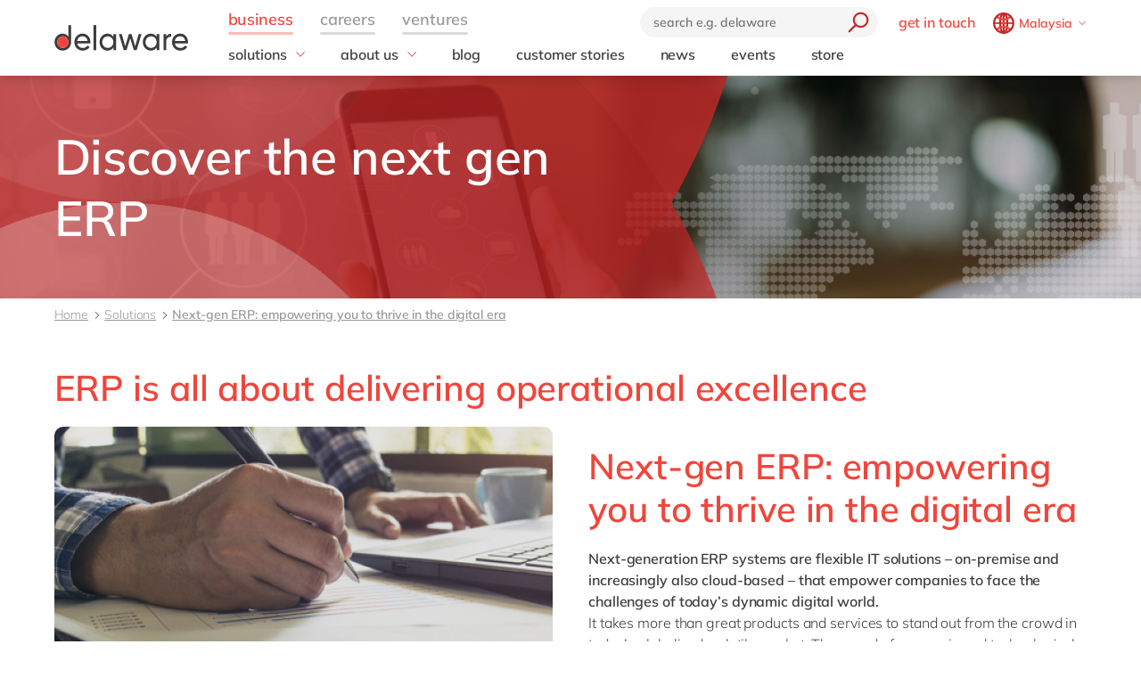

--- FILE ---
content_type: text/html; charset=utf-8
request_url: https://www.delaware.pro/en-my/solutions/discover-the-next-gen-erp
body_size: 32857
content:


<!doctype html>
<html lang="en" style="--snb-breakpoint-switch-to-full-lister:0">
<head>
    <meta http-equiv="Content-Type" content="text/html; charset=UTF-8" />
    <meta name="viewport" content="width=device-width, initial-scale=1, maximum-scale=1.0" />
<title>Next-Gen ERP | Revolutionize Operations - delaware Malaysia</title>        <link rel="preload" href="/assets/fonts/Mulish-Bold.woff2" as="font" crossorigin>
        <link rel="preload" href="/assets/fonts/Mulish-Regular.woff2" as="font" crossorigin>
        <link rel="preload" href="/assets/fonts/Mulish-SemiBold.woff2" as="font" crossorigin>

        <link rel="preconnect dns-prefetch" href="https://www.googletagmanager.com">
    <script type="text/javascript">!function(T,l,y){var S=T.location,k="script",D="instrumentationKey",C="ingestionendpoint",I="disableExceptionTracking",E="ai.device.",b="toLowerCase",w="crossOrigin",N="POST",e="appInsightsSDK",t=y.name||"appInsights";(y.name||T[e])&&(T[e]=t);var n=T[t]||function(d){var g=!1,f=!1,m={initialize:!0,queue:[],sv:"5",version:2,config:d};function v(e,t){var n={},a="Browser";return n[E+"id"]=a[b](),n[E+"type"]=a,n["ai.operation.name"]=S&&S.pathname||"_unknown_",n["ai.internal.sdkVersion"]="javascript:snippet_"+(m.sv||m.version),{time:function(){var e=new Date;function t(e){var t=""+e;return 1===t.length&&(t="0"+t),t}return e.getUTCFullYear()+"-"+t(1+e.getUTCMonth())+"-"+t(e.getUTCDate())+"T"+t(e.getUTCHours())+":"+t(e.getUTCMinutes())+":"+t(e.getUTCSeconds())+"."+((e.getUTCMilliseconds()/1e3).toFixed(3)+"").slice(2,5)+"Z"}(),iKey:e,name:"Microsoft.ApplicationInsights."+e.replace(/-/g,"")+"."+t,sampleRate:100,tags:n,data:{baseData:{ver:2}}}}var h=d.url||y.src;if(h){function a(e){var t,n,a,i,r,o,s,c,u,p,l;g=!0,m.queue=[],f||(f=!0,t=h,s=function(){var e={},t=d.connectionString;if(t)for(var n=t.split(";"),a=0;a<n.length;a++){var i=n[a].split("=");2===i.length&&(e[i[0][b]()]=i[1])}if(!e[C]){var r=e.endpointsuffix,o=r?e.location:null;e[C]="https://"+(o?o+".":"")+"dc."+(r||"services.visualstudio.com")}return e}(),c=s[D]||d[D]||"",u=s[C],p=u?u+"/v2/track":d.endpointUrl,(l=[]).push((n="SDK LOAD Failure: Failed to load Application Insights SDK script (See stack for details)",a=t,i=p,(o=(r=v(c,"Exception")).data).baseType="ExceptionData",o.baseData.exceptions=[{typeName:"SDKLoadFailed",message:n.replace(/\./g,"-"),hasFullStack:!1,stack:n+"\nSnippet failed to load ["+a+"] -- Telemetry is disabled\nHelp Link: https://go.microsoft.com/fwlink/?linkid=2128109\nHost: "+(S&&S.pathname||"_unknown_")+"\nEndpoint: "+i,parsedStack:[]}],r)),l.push(function(e,t,n,a){var i=v(c,"Message"),r=i.data;r.baseType="MessageData";var o=r.baseData;return o.message='AI (Internal): 99 message:"'+("SDK LOAD Failure: Failed to load Application Insights SDK script (See stack for details) ("+n+")").replace(/\"/g,"")+'"',o.properties={endpoint:a},i}(0,0,t,p)),function(e,t){if(JSON){var n=T.fetch;if(n&&!y.useXhr)n(t,{method:N,body:JSON.stringify(e),mode:"cors"});else if(XMLHttpRequest){var a=new XMLHttpRequest;a.open(N,t),a.setRequestHeader("Content-type","application/json"),a.send(JSON.stringify(e))}}}(l,p))}function i(e,t){f||setTimeout(function(){!t&&m.core||a()},500)}var e=function(){var n=l.createElement(k);n.src=h;var e=y[w];return!e&&""!==e||"undefined"==n[w]||(n[w]=e),n.onload=i,n.onerror=a,n.onreadystatechange=function(e,t){"loaded"!==n.readyState&&"complete"!==n.readyState||i(0,t)},n}();y.ld<0?l.getElementsByTagName("head")[0].appendChild(e):setTimeout(function(){l.getElementsByTagName(k)[0].parentNode.appendChild(e)},y.ld||0)}try{m.cookie=l.cookie}catch(p){}function t(e){for(;e.length;)!function(t){m[t]=function(){var e=arguments;g||m.queue.push(function(){m[t].apply(m,e)})}}(e.pop())}var n="track",r="TrackPage",o="TrackEvent";t([n+"Event",n+"PageView",n+"Exception",n+"Trace",n+"DependencyData",n+"Metric",n+"PageViewPerformance","start"+r,"stop"+r,"start"+o,"stop"+o,"addTelemetryInitializer","setAuthenticatedUserContext","clearAuthenticatedUserContext","flush"]),m.SeverityLevel={Verbose:0,Information:1,Warning:2,Error:3,Critical:4};var s=(d.extensionConfig||{}).ApplicationInsightsAnalytics||{};if(!0!==d[I]&&!0!==s[I]){var c="onerror";t(["_"+c]);var u=T[c];T[c]=function(e,t,n,a,i){var r=u&&u(e,t,n,a,i);return!0!==r&&m["_"+c]({message:e,url:t,lineNumber:n,columnNumber:a,error:i}),r},d.autoExceptionInstrumented=!0}return m}(y.cfg);function a(){y.onInit&&y.onInit(n)}(T[t]=n).queue&&0===n.queue.length?(n.queue.push(a),n.trackPageView({})):a()}(window,document,{
src: "https://js.monitor.azure.com/scripts/b/ai.2.min.js", // The SDK URL Source
crossOrigin: "anonymous", 
cfg: { // Application Insights Configuration
    instrumentationKey: '03d6f54f-73f2-4aaa-8cdb-4939e66b7fda'
}});</script>
        <script>
            (function (w, d, s, l, i) {
                w[l] = w[l] || []; w[l].push({
                    'gtm.start':
                        new Date().getTime(), event: 'gtm.js'
                }); var f = d.getElementsByTagName(s)[0],
                    j = d.createElement(s), dl = l != 'dataLayer' ? '&l=' + l : ''; j.async = true; j.src =
                        'https://www.googletagmanager.com/gtm.js?id=' + i + dl; f.parentNode.insertBefore(j, f);
            })(window, document, 'script', 'dataLayer', 'GTM-WD45M94');
        </script>
    <link href="/assets/css/delaware.min.css?v=AlXvzeAsoRUadW0gjamUiyZUOzjhiRM4y1X8XBBK91I" rel="stylesheet" type="text/css" />
    <script defer src="/js/dlwpro/dlwpro/basic.js?v=AC-Hd-W53kwLMwR7mlPcvwdNs4gHj71r08QxP2CtC04"></script>
    <script defer src="/bundles/scripts/delaware-l.min.js?v=sLCLcdwMsi3qf0zqLQ1WgKIyHzFaBj7XZTVdh9fWmrY"></script>
    <script defer src="/en-us/resources.js"></script>


    <script defer src="/bundles/scripts/site.min.js?v=nQb68jktYTwkU7T_0sorZppa5nkOIeNWw8mcOfxoRfs"></script>
    <script defer src="/assets/js/delaware-webcomponents.js?v=jIvOrqN8HwtYm8UIIUhIr_rg-YRvXdrFGJYNsXVmvps"></script>

    
    <meta content="Explore next-gen ERP solutions powered by cloud, IoT, AI, and analytics. Transform your business with delaware." name="description" />
    
    <meta content="Next-gen ERP: empowering you to thrive in the digital era" property="og:title" />
    <meta content="Discover what next-gen ERP solutions, powered by new technologies like cloud, IoT, mobile, AI and advanced analytics, can mean for your business." property="og:description" />
    <meta content="https://www.delaware.pro/en-my/solutions/discover-the-next-gen-erp" property="og:url" />
    <meta content="https://www.delaware.pro/getattachment/7e002177-0317-40c0-834f-5093bc1eedab/Website_Landingpage_ERP_780x340.jpg" property="og:image" />
    <link rel='canonical' href='https://www.delaware.pro/en-my/solutions/discover-the-next-gen-erp' /><link rel='alternate' hreflang='x-default' href='https://www.delaware.pro/en-be/solutions/discover-the-next-gen-erp' /><link rel='alternate' hreflang='en-be' href='https://www.delaware.pro/en-be/solutions/discover-the-next-gen-erp' /><link rel='alternate' hreflang='fr-be' href='https://www.delaware.pro/fr-be/solutions/discover-the-next-gen-erp-1' /><link rel='alternate' hreflang='fr-fr' href='https://www.delaware.pro/fr-fr/solutions/discover-the-next-gen-erp' /><link rel='alternate' hreflang='en-hu' href='https://www.delaware.pro/en-hu/solutions/discover-the-next-gen-erp' /><link rel='alternate' hreflang='en-lu' href='https://www.delaware.pro/en-lu/solutions/discover-the-next-gen-erp' /><link rel='alternate' hreflang='en-my' href='https://www.delaware.pro/en-my/solutions/discover-the-next-gen-erp' /><link rel='alternate' hreflang='en-ph' href='https://www.delaware.pro/en-ph/solutions/discover-the-next-gen-erp' /><link rel='alternate' hreflang='en-sg' href='https://www.delaware.pro/en-sg/solutions/discover-the-next-gen-erp' /><link rel='alternate' hreflang='en-us' href='https://www.delawareconsulting.com/en-us/solutions/discover-the-next-gen-erp' />
    <link rel="apple-touch-icon" sizes="57x57" href="/assets/favicons/apple-icon-57x57.png">
    <link rel="apple-touch-icon" sizes="60x60" href="/assets/favicons/apple-icon-60x60.png">
    <link rel="apple-touch-icon" sizes="72x72" href="/assets/favicons/apple-icon-72x72.png">
    <link rel="apple-touch-icon" sizes="76x76" href="/assets/favicons/apple-icon-76x76.png">
    <link rel="apple-touch-icon" sizes="114x114" href="/assets/favicons/apple-icon-114x114.png">
    <link rel="apple-touch-icon" sizes="120x120" href="/assets/favicons/apple-icon-120x120.png">
    <link rel="apple-touch-icon" sizes="144x144" href="/assets/favicons/apple-icon-144x144.png">
    <link rel="apple-touch-icon" sizes="152x152" href="/assets/favicons/apple-icon-152x152.png">
    <link rel="apple-touch-icon" sizes="180x180" href="/assets/favicons/apple-touch-icon.png">
    <link rel="icon" type="image/png" sizes="192x192" href="/assets/favicons/android-icon-192x192.png">
    <link rel="icon" type="image/png" sizes="32x32" href="/assets/favicons/favicon-32x32.png">
    <link rel="icon" type="image/png" sizes="96x96" href="/assets/favicons/favicon-96x96.png">
    <link rel="icon" type="image/png" sizes="16x16" href="/assets/favicons/favicon-16x16.png">
    <link rel="manifest" href="/assets/favicons/manifest.json">
    <link rel="mask-icon" href="/assets/favicons/safari-pinned-tab.svg" color="#5bbad5">
    <meta name="msapplication-TileColor" content="#da532c">
    <meta name="msapplication-TileImage" content="/assets/favicons/ms-icon-144x144.png">
    <meta name="theme-color" content="#FFFFFF">
    <meta content="kln5-ZTZGSvyES7S4Fgosi_Q_cE0lXpykjWpU8IhnVk" name="google-site-verification" />
    
    <script type="text/javascript" src="/Kentico.Resource/WebAnalytics/Logger.js?Culture=en-US&amp;HttpStatus=200&amp;Value=0" async></script>
    <script type="text/javascript" src="/Kentico.Resource/ABTest/KenticoABTestLogger/en-US/ConversionLogger.js" async></script>
</head>
<body class="t-delaware" data-edit="False">
    <div style="overflow: hidden; height:0;" aria-hidden="true">
        <svg class="c-clippath">
            <clipPath id="media-border" clipPathUnits="objectBoundingBox">
                <path d="M0,1 C0,0.737,0.053,0.483,0.147,0.295 C0.241,0.108,0.368,0.002,0.5,0.002 C0.633,0.002,0.76,0.108,0.854,0.295 C0.948,0.483,1,0.737,1,1 L0.925,1 C0.925,0.777,0.881,0.561,0.801,0.401 C0.721,0.242,0.613,0.152,0.5,0.152 C0.388,0.152,0.28,0.242,0.2,0.401 C0.12,0.561,0.075,0.777,0.075,1 L0,1">
                </path>
            </clipPath>
        </svg>
    </div>
    


<!-- Begin _Navigation -->
<div class="c-header-wrapper" data-ktc-search-exclude data-nosnippet="data-nosnippet">
    <header class="c-header js-header" data-component-class="Header" role="banner">
        <div class="c-header__wrapper">
            <nav class="c-nav-primary" aria-label="primary-navigation" role="navigation">


                <div class="c-nav-primary-heading">
                    <div class="c-header-logo">
                        <a class="c-header-logo__link" href="/en-my" aria-label="Delaware">
                                <img src="/assets/media/delaware-logo.svg" alt="delaware">

                        </a>
                    </div>

                    <div class="c-nav-secondary-wrapper">
                        <div class="c-nav-secondary">
                            <form class="c-search-field js-search">
                                <div class="c-search-field__wrapper js-search__field">
                                    <input type="text" id="txtBoxGlobalSearch" placeholder="search e.g. delaware" class="c-search-field__input" onkeypress="searchEnter(event);">
                                    <button type="button" class="c-btn c-btn--icon c-search-field__trigger js-search__trigger" aria-label="search" onclick="redirectToSearch()">
                                        <span class="c-btn__icon">

                                            <svg class="c-svg " width="24" height="24" focusable="false">
                                                <use xlink:href="/assets/svg/svg-symbols.svg#icon-search">
                                                </use>
                                            </svg>

                                        </span>
                                    </button>
                                </div>

                                <button type="button" class="c-btn c-btn--icon c-search-field__close js-search__trigger-close" aria-label="close">
                                    <span class="c-btn__icon">

                                        <svg class="c-svg " width="22" height="22" focusable="false">
                                            <use xlink:href="/assets/svg/svg-symbols.svg#icon-close">
                                            </use>
                                        </svg>

                                    </span>
                                </button>
                            </form>


                            <ul class="c-nav-secondary-list ">

                                    <li class="c-nav-secondary-list__item u-hide-until-large">
                                        <a href="/en-my/contact" class="c-nav-secondary-list__link">get in touch</a>
                                    </li>
                                <li class="c-nav-secondary-list__item">


                                    <div class="c-lang js-lang is-collapsed">
                                        <button class="c-btn c-lang__trigger js-lang__trigger" type="button" aria-expanded="true" aria-labelledby="lang"
                                                aria-controls="lang">
                                            <svg class="c-svg c-btn__icon c-lang__globe" width="24"
                                                 height="24" role="img" aria-labelledby="icon-globe" focusable="false">
                                                <title id="icon-globe">icon globe</title>
                                                <use xlink:href="/assets/svg/svg-symbols.svg#icon-globe">
                                                </use>
                                            </svg>
                                            <span class="u-hide-until-large c-lang__current-lang">Malaysia</span>


                                            <svg class="c-svg c-btn__icon o-collapse__icon c-lang__chevron" width="12"
                                                 height="12" role="img" aria-labelledby="chevron-down" focusable="false">
                                                <title id="chevron-down">icon globe</title>
                                                <use xlink:href="/assets/svg/svg-symbols.svg#chevron-down">
                                                </use>
                                            </svg>

                                        </button>

                                        <ul class="c-lang-list js-lang__panel" id="lang">

                                                

<!-- Begin _NavigationCountryLanguageItem -->
<li class="c-lang-list__item">
    <div class="c-lang-list__country ">
        <span class="c-lang-list__country-link-wrapper">
                <a href="https://www.delaware.pro/en-be/solutions/discover-the-next-gen-erp" class="c-lang-list__country-link">
                    Belgium
                </a>

        </span>
        <span class="c-lag-list__country-langs">
                <a href="https://www.delaware.pro/en-be/solutions/discover-the-next-gen-erp" class="c-lang-list__lang ">
                    en
                </a>
                <a href="https://www.delaware.pro/fr-be/solutions/discover-the-next-gen-erp-1" class="c-lang-list__lang ">
                    fr
                </a>
        </span>
    </div>
</li>


<!-- End _NavigationCountryLanguageItem -->

                                                

<!-- Begin _NavigationCountryLanguageItem -->
<li class="c-lang-list__item">
    <div class="c-lang-list__country ">
        <span class="c-lang-list__country-link-wrapper">
                <a href="https://www.delaware.pro/pt-br/solutions" class="c-lang-list__country-link">
                    Brazil
                </a>

        </span>
        <span class="c-lag-list__country-langs">
                <a href="https://www.delaware.pro/pt-br/solutions" class="c-lang-list__lang ">
                    pt
                </a>
        </span>
    </div>
</li>


<!-- End _NavigationCountryLanguageItem -->

                                                

<!-- Begin _NavigationCountryLanguageItem -->
<li class="c-lang-list__item">
    <div class="c-lang-list__country ">
        <span class="c-lang-list__country-link-wrapper">
                <a href="https://www.delaware.cn/zh-cn" class="c-lang-list__country-link">
                    China
                </a>

        </span>
        <span class="c-lag-list__country-langs">
                <a href="https://www.delaware.cn/zh-cn" class="c-lang-list__lang ">
                    zh
                </a>
                <a href="https://www.delaware.cn/en-cn" class="c-lang-list__lang ">
                    en
                </a>
        </span>
    </div>
</li>


<!-- End _NavigationCountryLanguageItem -->

                                                

<!-- Begin _NavigationCountryLanguageItem -->
<li class="c-lang-list__item">
    <div class="c-lang-list__country ">
        <span class="c-lang-list__country-link-wrapper">
                <a href="https://www.delaware.pro/fr-fr/solutions/discover-the-next-gen-erp" class="c-lang-list__country-link">
                    France
                </a>

        </span>
        <span class="c-lag-list__country-langs">
                <a href="https://www.delaware.pro/fr-fr/solutions/discover-the-next-gen-erp" class="c-lang-list__lang ">
                    fr
                </a>
        </span>
    </div>
</li>


<!-- End _NavigationCountryLanguageItem -->

                                                

<!-- Begin _NavigationCountryLanguageItem -->
<li class="c-lang-list__item">
    <div class="c-lang-list__country ">
        <span class="c-lang-list__country-link-wrapper">
                <a href="https://www.delaware.pro/de-de/solutions" class="c-lang-list__country-link">
                    Germany
                </a>

        </span>
        <span class="c-lag-list__country-langs">
                <a href="https://www.delaware.pro/de-de/solutions" class="c-lang-list__lang ">
                    de
                </a>
                <a href="https://www.delaware.pro/en-de/solutions" class="c-lang-list__lang ">
                    en
                </a>
        </span>
    </div>
</li>


<!-- End _NavigationCountryLanguageItem -->

                                                

<!-- Begin _NavigationCountryLanguageItem -->
<li class="c-lang-list__item">
    <div class="c-lang-list__country ">
        <span class="c-lang-list__country-link-wrapper">
                <a href="https://www.delaware.pro/hu-hu/solutions" class="c-lang-list__country-link">
                    Hungary
                </a>

        </span>
        <span class="c-lag-list__country-langs">
                <a href="https://www.delaware.pro/hu-hu/solutions" class="c-lang-list__lang ">
                    hu
                </a>
                <a href="https://www.delaware.pro/en-hu/solutions/discover-the-next-gen-erp" class="c-lang-list__lang ">
                    en
                </a>
        </span>
    </div>
</li>


<!-- End _NavigationCountryLanguageItem -->

                                                

<!-- Begin _NavigationCountryLanguageItem -->
<li class="c-lang-list__item">
    <div class="c-lang-list__country ">
        <span class="c-lang-list__country-link-wrapper">
                <a href="https://www.delaware.pro/en-in/solutions" class="c-lang-list__country-link">
                    India
                </a>

        </span>
        <span class="c-lag-list__country-langs">
                <a href="https://www.delaware.pro/en-in/solutions" class="c-lang-list__lang ">
                    en
                </a>
        </span>
    </div>
</li>


<!-- End _NavigationCountryLanguageItem -->

                                                

<!-- Begin _NavigationCountryLanguageItem -->
<li class="c-lang-list__item">
    <div class="c-lang-list__country ">
        <span class="c-lang-list__country-link-wrapper">
                <a href="https://www.delaware.pro/en-lu/solutions/discover-the-next-gen-erp" class="c-lang-list__country-link">
                    Luxembourg
                </a>

        </span>
        <span class="c-lag-list__country-langs">
                <a href="https://www.delaware.pro/en-lu/solutions/discover-the-next-gen-erp" class="c-lang-list__lang ">
                    en
                </a>
        </span>
    </div>
</li>


<!-- End _NavigationCountryLanguageItem -->

                                                

<!-- Begin _NavigationCountryLanguageItem -->
<li class="c-lang-list__item">
    <div class="c-lang-list__country is-active">
        <span class="c-lang-list__country-link-wrapper">
                <a href="https://www.delaware.pro/en-my/solutions/discover-the-next-gen-erp" class="c-lang-list__country-link">
                    Malaysia
                </a>

        </span>
        <span class="c-lag-list__country-langs">
                <a href="https://www.delaware.pro/en-my/solutions/discover-the-next-gen-erp" class="c-lang-list__lang is-active">
                    en
                </a>
        </span>
    </div>
</li>


<!-- End _NavigationCountryLanguageItem -->

                                                

<!-- Begin _NavigationCountryLanguageItem -->
<li class="c-lang-list__item">
    <div class="c-lang-list__country ">
        <span class="c-lang-list__country-link-wrapper">
                <a href="https://www.delaware.pro/en-ma/solutions" class="c-lang-list__country-link">
                    Morocco
                </a>

        </span>
        <span class="c-lag-list__country-langs">
                <a href="https://www.delaware.pro/en-ma/solutions" class="c-lang-list__lang ">
                    en
                </a>
                <a href="https://www.delaware.pro/fr-ma/solutions" class="c-lang-list__lang ">
                    fr
                </a>
        </span>
    </div>
</li>


<!-- End _NavigationCountryLanguageItem -->

                                                

<!-- Begin _NavigationCountryLanguageItem -->
<li class="c-lang-list__item">
    <div class="c-lang-list__country ">
        <span class="c-lang-list__country-link-wrapper">
                <a href="https://www.delaware.pro/nl-nl/solutions" class="c-lang-list__country-link">
                    Netherlands
                </a>

        </span>
        <span class="c-lag-list__country-langs">
                <a href="https://www.delaware.pro/nl-nl/solutions" class="c-lang-list__lang ">
                    nl
                </a>
                <a href="https://www.delaware.pro/en-nl/solutions" class="c-lang-list__lang ">
                    en
                </a>
        </span>
    </div>
</li>


<!-- End _NavigationCountryLanguageItem -->

                                                

<!-- Begin _NavigationCountryLanguageItem -->
<li class="c-lang-list__item">
    <div class="c-lang-list__country ">
        <span class="c-lang-list__country-link-wrapper">
                <a href="https://www.delaware.pro/en-ph/solutions/discover-the-next-gen-erp" class="c-lang-list__country-link">
                    Philippines
                </a>

        </span>
        <span class="c-lag-list__country-langs">
                <a href="https://www.delaware.pro/en-ph/solutions/discover-the-next-gen-erp" class="c-lang-list__lang ">
                    en
                </a>
        </span>
    </div>
</li>


<!-- End _NavigationCountryLanguageItem -->

                                                

<!-- Begin _NavigationCountryLanguageItem -->
<li class="c-lang-list__item">
    <div class="c-lang-list__country ">
        <span class="c-lang-list__country-link-wrapper">
                <a href="https://www.delaware.pro/en-sg/solutions/discover-the-next-gen-erp" class="c-lang-list__country-link">
                    Singapore
                </a>

        </span>
        <span class="c-lag-list__country-langs">
                <a href="https://www.delaware.pro/en-sg/solutions/discover-the-next-gen-erp" class="c-lang-list__lang ">
                    en
                </a>
        </span>
    </div>
</li>


<!-- End _NavigationCountryLanguageItem -->

                                                

<!-- Begin _NavigationCountryLanguageItem -->
<li class="c-lang-list__item">
    <div class="c-lang-list__country ">
        <span class="c-lang-list__country-link-wrapper">
                <a href="https://www.delaware.pro/en-ch/solutions" class="c-lang-list__country-link">
                    Switzerland
                </a>

        </span>
        <span class="c-lag-list__country-langs">
                <a href="https://www.delaware.pro/en-ch/solutions" class="c-lang-list__lang ">
                    en
                </a>
        </span>
    </div>
</li>


<!-- End _NavigationCountryLanguageItem -->

                                                

<!-- Begin _NavigationCountryLanguageItem -->
<li class="c-lang-list__item">
    <div class="c-lang-list__country ">
        <span class="c-lang-list__country-link-wrapper">
                <a href="https://www.delaware.co.uk/en-gb" class="c-lang-list__country-link">
                    UK &amp; Ireland
                </a>

        </span>
        <span class="c-lag-list__country-langs">
                <a href="https://www.delaware.co.uk/en-gb" class="c-lang-list__lang ">
                    en
                </a>
        </span>
    </div>
</li>


<!-- End _NavigationCountryLanguageItem -->

                                                

<!-- Begin _NavigationCountryLanguageItem -->
<li class="c-lang-list__item">
    <div class="c-lang-list__country ">
        <span class="c-lang-list__country-link-wrapper">
                <a href="https://www.delawareconsulting.com/en-us/solutions/discover-the-next-gen-erp" class="c-lang-list__country-link">
                    USA &amp; Canada
                </a>

        </span>
        <span class="c-lag-list__country-langs">
                <a href="https://www.delawareconsulting.com/en-us/solutions/discover-the-next-gen-erp" class="c-lang-list__lang ">
                    en
                </a>
        </span>
    </div>
</li>


<!-- End _NavigationCountryLanguageItem -->



                                        </ul>
                                    </div>



                                </li>
                            </ul>
                        </div>
                    </div>


                    <div class="c-hamburger u-hide-large">
                        <button type="button" class="c-hamburger__trigger c-btn c-btn--icon js-header-menu__trigger " aria-label="Menu">
                            <span class="c-hamburger__line-wrapper">
                                <span class="c-hamburger__line"></span>
                                <span class="c-hamburger__line"></span>
                                <span class="c-hamburger__line"></span>
                            </span>
                        </button>
                    </div>
                </div>


                <div class="c-nav-primary__list-wrapper js-header-menu">
                    <ul class="c-nav-primary__list-top" id="headerNav">
                            <li class="c-nav-primary-item-top o-collapse o-collapse--until@large js-collapse js-nav-primary-item-top is-visible" aria-expanded="true">
                                    <a id="header-title-business" href="/en-my" type="button" class="c-nav-primary-item-top__link o-collapse__trigger js-collapse__trigger js-nav-primary-item-top__trigger" aria-expanded="true" data-desktop="business" aria-controls="header-business" data-parent="#headerNav">
                                        <span class="c-nav-primary-item-top__text">
                                            business
                                        </span>
                                    </a>


                                <ul class="c-nav-primary__list o-collapse__panel js-collapse__panel" aria-hidden="false" id="header-business">

                                            <li class="c-nav-primary-item c-nav-primary-item--has-doormat o-collapse o-collapse--until@large is-collapsed js-collapse js-nav-primary-item-has-doormat" aria-expanded="true">
                                                <div class="c-btn c-nav-primary-item__link o-collapse__trigger js-collapse__trigger"  aria-expanded="false" aria-controls="header-solutions" data-parent="#header-business">
                                                    <svg class="c-svg c-nav-primary-item__back" width="15" height="15" focusable="false">
                                                        <use xlink:href="/assets/svg/svg-symbols.svg#icon-forward">
                                                        </use>
                                                    </svg>

                                                    <span class="c-nav-primary-item__text" id="header-title-solutions">
                                                        solutions
                                                    </span>

                                                    <span class="c-nav-primary-item__icon" id="header-icon-solutions">
                                                        <svg class="c-svg " width="15" height="15" focusable="false">
                                                            <use xlink:href="/assets/svg/svg-symbols.svg#chevron-down">
                                                            </use>
                                                        </svg>
                                                    </span>
                                                </div>

                                                <div class="c-nav-primary__doormat o-collapse__panel js-collapse__panel" aria-hidden="true" id="header-solutions" aria-labelledby="header-title-solutions">
                                                    <div class="c-doormat ">

                                                                <div class="c-doormat__col o-collapse o-collapse--until@large is-collapsed js-collapse" aria-expanded="true">

                                                                    <div class="c-doormat__title h6 o-collapse__trigger js-collapse__trigger" tabindex="-1" role="button" aria-expanded="false" data-parent="#header-solutions">
                                                                        <span class="c-doormat__title-text">
                                                                            <span class="u-hide-large" id="header-doormat-title-businessneeds">business needs</span>
                                                                            <span class="u-hide-until-large">business needs</span>
                                                                        </span>
                                                                        <svg class="c-svg u-hide-large" width="15" height="15" focusable="false">
                                                                            <use xlink:href="/assets/svg/svg-symbols.svg#icon-plus">
                                                                            </use>
                                                                        </svg>
                                                                    </div>

                                                                        <ul class="c-doormat-list o-collapse__panel js-collapse__panel" aria-hidden="true" id="header-doormat-businessneeds" aria-labelledby="header-doormat-title-businessneeds">

                                                                                <li class="c-doormat-list__item"><a href="/en-my/solutions/people" class="c-doormat-list__link">People</a></li>
                                                                                <li class="c-doormat-list__item"><a href="/en-my/solutions/it" class="c-doormat-list__link">IT</a></li>
                                                                                <li class="c-doormat-list__item"><a href="/en-my/solutions/operations" class="c-doormat-list__link">Operations</a></li>
                                                                                <li class="c-doormat-list__item"><a href="/en-my/solutions/sales-marketing" class="c-doormat-list__link">Sales &amp; Marketing</a></li>
                                                                                <li class="c-doormat-list__item"><a href="/en-my/solutions/finance" class="c-doormat-list__link">Finance</a></li>
                                                                        </ul>
                                                                            <a href="/en-my/solutions" class="c-btn c-doormat__more">all solutions</a>

                                                                </div>
                                                                <div class="c-doormat__col o-collapse o-collapse--until@large is-collapsed js-collapse" aria-expanded="true">

                                                                    <div class="c-doormat__title h6 o-collapse__trigger js-collapse__trigger" tabindex="-1" role="button" aria-expanded="false" data-parent="#header-solutions">
                                                                        <span class="c-doormat__title-text">
                                                                            <span class="u-hide-large" id="header-doormat-title-industry">industry</span>
                                                                            <span class="u-hide-until-large">industry</span>
                                                                        </span>
                                                                        <svg class="c-svg u-hide-large" width="15" height="15" focusable="false">
                                                                            <use xlink:href="/assets/svg/svg-symbols.svg#icon-plus">
                                                                            </use>
                                                                        </svg>
                                                                    </div>

                                                                        <ul class="c-doormat-list o-collapse__panel js-collapse__panel" aria-hidden="true" id="header-doormat-industry" aria-labelledby="header-doormat-title-industry">

                                                                                <li class="c-doormat-list__item"><a href="" class="c-doormat-list__link">Automotive</a></li>
                                                                                <li class="c-doormat-list__item"><a href="/en-my/solutions/harnessing-the-chemistry-of-digital-transformation" class="c-doormat-list__link">Chemicals</a></li>
                                                                                <li class="c-doormat-list__item"><a href="/en-my/solutions/discrete-manufacturing" class="c-doormat-list__link">Discrete manufacturing</a></li>
                                                                                <li class="c-doormat-list__item"><a href="/en-my/solutions/engineering-projects" class="c-doormat-list__link">Engineering &amp; projects</a></li>
                                                                                <li class="c-doormat-list__item"><a href="/en-my/solutions/healthcare" class="c-doormat-list__link">Healthcare</a></li>
                                                                                <li class="c-doormat-list__item"><a href="/en-my/solutions/professional-services" class="c-doormat-list__link">Professional services</a></li>
                                                                                <li class="c-doormat-list__item"><a href="/en-my/solutions/retail-and-consumer-markets" class="c-doormat-list__link">Retail &amp; consumer markets</a></li>
                                                                                <li class="c-doormat-list__item"><a href="/en-my/solutions/textiles" class="c-doormat-list__link">Textiles</a></li>
                                                                                <li class="c-doormat-list__item"><a href="/en-my/solutions/utility-industry" class="c-doormat-list__link">Utilities</a></li>
                                                                        </ul>

                                                                </div>
                                                                <div class="c-doormat__col o-collapse o-collapse--until@large is-collapsed js-collapse" aria-expanded="true">

                                                                    <div class="c-doormat__title h6 o-collapse__trigger js-collapse__trigger" tabindex="-1" role="button" aria-expanded="false" data-parent="#header-solutions">
                                                                        <span class="c-doormat__title-text">
                                                                            <span class="u-hide-large" id="header-doormat-title-technology">technology</span>
                                                                            <span class="u-hide-until-large">technology</span>
                                                                        </span>
                                                                        <svg class="c-svg u-hide-large" width="15" height="15" focusable="false">
                                                                            <use xlink:href="/assets/svg/svg-symbols.svg#icon-plus">
                                                                            </use>
                                                                        </svg>
                                                                    </div>

                                                                        <ul class="c-doormat-list o-collapse__panel js-collapse__panel" aria-hidden="true" id="header-doormat-technology" aria-labelledby="header-doormat-title-technology">

                                                                                <li class="c-doormat-list__item"><a href="/en-my/solutions/sap-successfactors" class="c-doormat-list__link">SuccessFactors</a></li>
                                                                                <li class="c-doormat-list__item"><a href="/en-my/solutions/microsoft/microsoft-azure" class="c-doormat-list__link">Microsoft Azure</a></li>
                                                                                <li class="c-doormat-list__item"><a href="/en-my/solutions/sap/sap-s4hana" class="c-doormat-list__link">SAP S/4HANA</a></li>
                                                                                <li class="c-doormat-list__item"><a href="/en-my/solutions/sap" class="c-doormat-list__link">SAP</a></li>
                                                                                <li class="c-doormat-list__item"><a href="/en-my/solutions/microsoft" class="c-doormat-list__link">Microsoft</a></li>
                                                                                <li class="c-doormat-list__item"><a href="/en-my/solutions/opentext" class="c-doormat-list__link">Opentext</a></li>
                                                                        </ul>

                                                                </div>
                                                                <div class="c-doormat__col o-collapse o-collapse--until@large is-collapsed js-collapse" aria-expanded="true">

                                                                    <div class="c-doormat__title h6 o-collapse__trigger js-collapse__trigger" tabindex="-1" role="button" aria-expanded="false" data-parent="#header-solutions">
                                                                        <span class="c-doormat__title-text">
                                                                            <span class="u-hide-large" id="header-doormat-title-trending">trending</span>
                                                                            <span class="u-hide-until-large">trending</span>
                                                                        </span>
                                                                        <svg class="c-svg u-hide-large" width="15" height="15" focusable="false">
                                                                            <use xlink:href="/assets/svg/svg-symbols.svg#icon-plus">
                                                                            </use>
                                                                        </svg>
                                                                    </div>

                                                                        <ul class="c-doormat-list o-collapse__panel js-collapse__panel" aria-hidden="true" id="header-doormat-trending" aria-labelledby="header-doormat-title-trending">

                                                                                <li class="c-doormat-list__item"><a href="/en-my/solutions/artificial-intelligence" class="c-doormat-list__link">Artificial intelligence</a></li>
                                                                                <li class="c-doormat-list__item"><a href="/en-my/solutions/beacons" class="c-doormat-list__link">Beacon</a></li>
                                                                                <li class="c-doormat-list__item"><a href="/en-my/solutions/cloud-computing" class="c-doormat-list__link">Cloud</a></li>
                                                                                <li class="c-doormat-list__item"><a href="/en-my/solutions/industry-4-0" class="c-doormat-list__link">Industry 4.0</a></li>
                                                                                <li class="c-doormat-list__item"><a href="/en-my/solutions/intelligent-apps" class="c-doormat-list__link">Intelligent apps</a></li>
                                                                                <li class="c-doormat-list__item"><a href="/en-my/solutions/internet-of-things" class="c-doormat-list__link">Internet of Things</a></li>
                                                                                <li class="c-doormat-list__item"><a href="/en-my/solutions/low-code-rapid-application-development" class="c-doormat-list__link">Low-code Rapid Application Development</a></li>
                                                                        </ul>

                                                                </div>
                                                    </div>
                                                </div>

                                            </li>
                                            <li class="c-nav-primary-item c-nav-primary-item--has-doormat o-collapse o-collapse--until@large is-collapsed js-collapse js-nav-primary-item-has-doormat" aria-expanded="true">
                                                <div class="c-btn c-nav-primary-item__link o-collapse__trigger js-collapse__trigger"  aria-expanded="false" aria-controls="header-aboutus" data-parent="#header-business">
                                                    <svg class="c-svg c-nav-primary-item__back" width="15" height="15" focusable="false">
                                                        <use xlink:href="/assets/svg/svg-symbols.svg#icon-forward">
                                                        </use>
                                                    </svg>

                                                    <span class="c-nav-primary-item__text" id="header-title-aboutus">
                                                        about us
                                                    </span>

                                                    <span class="c-nav-primary-item__icon" id="header-icon-aboutus">
                                                        <svg class="c-svg " width="15" height="15" focusable="false">
                                                            <use xlink:href="/assets/svg/svg-symbols.svg#chevron-down">
                                                            </use>
                                                        </svg>
                                                    </span>
                                                </div>

                                                <div class="c-nav-primary__doormat o-collapse__panel js-collapse__panel" aria-hidden="true" id="header-aboutus" aria-labelledby="header-title-aboutus">
                                                    <div class="c-doormat ">

                                                                <div class="c-doormat__col ">
                                                                    <ul class="c-doormat-list " aria-hidden="true">

                                                                            <li class="c-doormat-list__item"><a href="/en-my/about-us/applicate-delaware" class="c-doormat-list__link">Applicate &amp; delaware</a></li>
                                                                            <li class="c-doormat-list__item"><a href="/en-my/about-us/our-brand" class="c-doormat-list__link">Our brand</a></li>
                                                                            <li class="c-doormat-list__item"><a href="/en-my/about-us/delaware-20years" class="c-doormat-list__link">20 years of delaware</a></li>
                                                                            <li class="c-doormat-list__item"><a href="/en-my/about-us" class="c-doormat-list__link">Our company</a></li>
                                                                            <li class="c-doormat-list__item"><a href="/en-my/about-us/corporate-social-responsibility-living-our-values" class="c-doormat-list__link">Corporate Social Responsibility</a></li>

                                                                    </ul>
                                                                </div>
                                                    </div>
                                                </div>

                                            </li>

                                            <li class="c-nav-primary-item ">
                                                <a class="c-nav-primary-item__link" href="/en-my/blogs">
                                                    blog
                                                </a>
                                            </li>
                                            <li class="c-nav-primary-item ">
                                                <a class="c-nav-primary-item__link" href="/en-my/stories">
                                                    customer stories
                                                </a>
                                            </li>
                                            <li class="c-nav-primary-item ">
                                                <a class="c-nav-primary-item__link" href="/en-my/news">
                                                    news
                                                </a>
                                            </li>
                                            <li class="c-nav-primary-item ">
                                                <a class="c-nav-primary-item__link" href="/en-my/events">
                                                    events
                                                </a>
                                            </li>
                                            <li class="c-nav-primary-item ">
                                                <a class="c-nav-primary-item__link" href="https://www.delaware.pro/en-my/store">
                                                    store
                                                </a>
                                            </li>
                                </ul>
                            </li>
                            <li class="c-nav-primary-item-top o-collapse o-collapse--until@large js-collapse js-nav-primary-item-top is-collapsed" aria-expanded="true">
                                    <a id="header-title-careers" href="/en-my/careers" type="button" class="c-nav-primary-item-top__link o-collapse__trigger js-collapse__trigger js-nav-primary-item-top__trigger" aria-expanded="true" data-desktop="careers" aria-controls="header-careers" data-parent="#headerNav">
                                        <span class="c-nav-primary-item-top__text">
                                            careers
                                        </span>
                                    </a>


                                <ul class="c-nav-primary__list o-collapse__panel js-collapse__panel" aria-hidden="false" id="header-careers">

                                            <li class="c-nav-primary-item c-nav-primary-item--has-doormat o-collapse o-collapse--until@large is-collapsed js-collapse js-nav-primary-item-has-doormat" aria-expanded="true">
                                                <div class="c-btn c-nav-primary-item__link o-collapse__trigger js-collapse__trigger"  aria-expanded="false" aria-controls="header-whatwedo" data-parent="#header-careers">
                                                    <svg class="c-svg c-nav-primary-item__back" width="15" height="15" focusable="false">
                                                        <use xlink:href="/assets/svg/svg-symbols.svg#icon-forward">
                                                        </use>
                                                    </svg>

                                                    <span class="c-nav-primary-item__text" id="header-title-whatwedo">
                                                        what we do
                                                    </span>

                                                    <span class="c-nav-primary-item__icon" id="header-icon-whatwedo">
                                                        <svg class="c-svg " width="15" height="15" focusable="false">
                                                            <use xlink:href="/assets/svg/svg-symbols.svg#chevron-down">
                                                            </use>
                                                        </svg>
                                                    </span>
                                                </div>

                                                <div class="c-nav-primary__doormat o-collapse__panel js-collapse__panel" aria-hidden="true" id="header-whatwedo" aria-labelledby="header-title-whatwedo">
                                                    <div class="c-doormat ">

                                                                <div class="c-doormat__col ">
                                                                    <ul class="c-doormat-list " aria-hidden="true">

                                                                            <li class="c-doormat-list__item"><a href="/en-my/careers/consultancy" class="c-doormat-list__link">Consultancy</a></li>
                                                                            <li class="c-doormat-list__item"><a href="/en-my/careers/technology" class="c-doormat-list__link">Technologies</a></li>
                                                                            <li class="c-doormat-list__item"><a href="/en-my/careers/projects" class="c-doormat-list__link">Projects</a></li>

                                                                    </ul>
                                                                </div>
                                                    </div>
                                                </div>

                                            </li>
                                            <li class="c-nav-primary-item c-nav-primary-item--has-doormat o-collapse o-collapse--until@large is-collapsed js-collapse js-nav-primary-item-has-doormat" aria-expanded="true">
                                                <div class="c-btn c-nav-primary-item__link o-collapse__trigger js-collapse__trigger"  aria-expanded="false" aria-controls="header-workingatdelaware" data-parent="#header-careers">
                                                    <svg class="c-svg c-nav-primary-item__back" width="15" height="15" focusable="false">
                                                        <use xlink:href="/assets/svg/svg-symbols.svg#icon-forward">
                                                        </use>
                                                    </svg>

                                                    <span class="c-nav-primary-item__text" id="header-title-workingatdelaware">
                                                        working at delaware
                                                    </span>

                                                    <span class="c-nav-primary-item__icon" id="header-icon-workingatdelaware">
                                                        <svg class="c-svg " width="15" height="15" focusable="false">
                                                            <use xlink:href="/assets/svg/svg-symbols.svg#chevron-down">
                                                            </use>
                                                        </svg>
                                                    </span>
                                                </div>

                                                <div class="c-nav-primary__doormat o-collapse__panel js-collapse__panel" aria-hidden="true" id="header-workingatdelaware" aria-labelledby="header-title-workingatdelaware">
                                                    <div class="c-doormat ">

                                                                <div class="c-doormat__col ">
                                                                    <ul class="c-doormat-list " aria-hidden="true">

                                                                            <li class="c-doormat-list__item"><a href="/en-my/careers/values" class="c-doormat-list__link">Values</a></li>
                                                                            <li class="c-doormat-list__item"><a href="/en-my/careers/company-culture" class="c-doormat-list__link">Culture</a></li>
                                                                            <li class="c-doormat-list__item"><a href="/en-my/careers/benefits-and-rewards" class="c-doormat-list__link">Benefits</a></li>
                                                                            <li class="c-doormat-list__item"><a href="/en-my/careers/our-locations" class="c-doormat-list__link">Locations</a></li>
                                                                            <li class="c-doormat-list__item"><a href="/en-my/careers/diversity-and-inclusion" class="c-doormat-list__link">Diversity &amp; Inclusion</a></li>
                                                                            <li class="c-doormat-list__item"><a href="/en-my/careers/corporate-social-responsibility" class="c-doormat-list__link">CSR</a></li>

                                                                    </ul>
                                                                </div>
                                                    </div>
                                                </div>

                                            </li>

                                            <li class="c-nav-primary-item ">
                                                <a class="c-nav-primary-item__link" href="/en-my/careers/jobs">
                                                    jobs
                                                </a>
                                            </li>
                                            <li class="c-nav-primary-item ">
                                                <a class="c-nav-primary-item__link" href="/en-my/careers/recruitment-process">
                                                    recruitment process
                                                </a>
                                            </li>
                                </ul>
                            </li>
                            <li class="c-nav-primary-item-top o-collapse o-collapse--until@large js-collapse js-nav-primary-item-top is-collapsed" aria-expanded="true">
                                    <a id="header-title-ventures" href="/en-my/ventures" type="button" class="c-nav-primary-item-top__link o-collapse__trigger js-collapse__trigger js-nav-primary-item-top__trigger" aria-expanded="true" data-desktop="ventures" aria-controls="header-ventures" data-parent="#headerNav">
                                        <span class="c-nav-primary-item-top__text">
                                            ventures
                                        </span>
                                    </a>


                                <ul class="c-nav-primary__list o-collapse__panel js-collapse__panel" aria-hidden="false" id="header-ventures">


                                            <li class="c-nav-primary-item ">
                                                <a class="c-nav-primary-item__link" href="/en-my/ventures">
                                                    about ventures by delaware
                                                </a>
                                            </li>
                                            <li class="c-nav-primary-item ">
                                                <a class="c-nav-primary-item__link" href="/en-my/ventures/how-to-apply">
                                                    how &amp; who can apply
                                                </a>
                                            </li>
                                            <li class="c-nav-primary-item ">
                                                <a class="c-nav-primary-item__link" href="/en-my/ventures/stories">
                                                    success stories
                                                </a>
                                            </li>
                                            <li class="c-nav-primary-item ">
                                                <a class="c-nav-primary-item__link" href="/en-my/ventures/apply">
                                                    apply now
                                                </a>
                                            </li>
                                </ul>
                            </li>
                            <li class="c-nav-primary-item-top is-collapsed u-hide-large">
                                <a href="/en-my/contact" class="c-nav-primary-item-top__link">get in touch</a>
                            </li>
                    </ul>
                </div>
            </nav>
        </div>
    </header>
</div>

<script type="text/javascript">

    function searchEnter(event) {
        if (event.keyCode === 13 || event.key === 'Enter') {
            // Cancel the default action, if needed
            event.preventDefault();
            // Trigger the button element with a click
            redirectToSearch();
        }
    }

    function redirectToSearch() {
        event.preventDefault();
        var searchBox = document.getElementById("txtBoxGlobalSearch");
        if (searchBox) {
            if (searchBox.value != "") {
                var cultureCode = getCurrentUrlCulture();
                window.location.href = "/" + cultureCode + "/global-search?query=" + searchBox.value;
            }
        }
    }
    function getCurrentUrlCulture() {
        var path = window.location.pathname;
        var regex = new RegExp("(\/\/|\/)([a-zA-Z]{2}-[a-zA-Z]{2})");
        var match = regex.exec(path);
        if (match) {
            if (match.length > 0) {
                return match[0].replace("/", "")
            }
        }
        return "en-be";
    }

    function setActiveLanguage() {
        var currentCulture = getCurrentUrlCulture();
        var navElement = document.getElementById(currentCulture.toLowerCase());
        if (!navElement) {
            currentCulture = getCurrentUrlCulture();
            navElement = document.getElementById(currentCulture.toLowerCase());
        }
        if (navElement)
            navElement.className += " is-active";
    }
    setActiveLanguage();
</script>

<!-- End _Navigation -->


    <main role="main">
            
<!-- Begin _RightNavigation '-->

<!-- End _RightNavigation '-->

        


    <!--Begin Structured data solution-->
    <script type="application/ld+json">
        {"@context":"https://schema.org","@type":"Article","description":"Discover what next-gen ERP solutions, powered by new technologies like cloud, IoT, mobile, AI and advanced analytics, can mean for your business.","image":{"@type":"ImageObject","url":"https://www.delaware.pro/getattachment/7e002177-0317-40c0-834f-5093bc1eedab/Website_Landingpage_ERP_780x340.jpg"},"mainEntityOfPage":{"@type":"WebPage","@id":"https://www.delaware.pro/en-my/solutions/discover-the-next-gen-erp"},"author":{"@type":"Organization","name":"delaware","url":"http://www.delaware.pro"},"dateModified":"2024-05-29","datePublished":"2021-09-15","headline":"Next-gen ERP: empowering you to thrive in the digital era","publisher":{"@type":"Organization","name":"delaware","url":"http://www.delaware.pro","logo":{"@type":"ImageObject","url":"https://www.delaware.pro/assets/favicons/ms-icon-310x310.png"}}}
    </script>
    <!--End Structured data solution-->

<div>
    <div class="u-margin-top-small" id="main-content">

        

<!-- Begin _PageTagsTracking -->
    <div style="display:none;" data-component-class="PageTagsTracker" data-tags="automotive|chemicals|discrete manufacturing|engineering &amp; projects|food|professional services|retail|textiles|utilities|operations|finance|IT|Microsoft|SAP|blockchain|artificial intelligence|cloud|augmented reality" data-page-type="Dlw.SolutionPage"></div>
<!-- End _PageTagsTracking -->

        


<!-- Begin _PageTopSection -->
    



<!-- Begin _PageBanner -->

<section class="c-banner c-banner--intro ">
    <svg class="c-banner__mask" width="803" height="401" viewBox="0 0 803 401" fill="none" xmlns="http://www.w3.org/2000/svg">
    <g opacity="0.8">
        <g opacity="0.9">
            <path d="M802.128 574.484L447.504 573.712C447.504 377.383 288.701 216.104 92.6694 216.104L92.6694 -139.396C484.593 -139.396 802.128 181.826 802.128 574.484Z" class="c-svg__banner"></path>
            <path d="M802.128 574.484L447.504 573.712C447.504 377.383 288.701 216.104 92.6694 216.104L92.6694 -139.396C484.593 -139.396 802.128 181.826 802.128 574.484Z" class="c-svg__banner"></path>
        </g>
        <path d="M92.6694 571.604V216.104C288.631 216.104 447.504 56.9338 447.504 -139.396H802.339C802.339 253.263 484.593 571.604 92.6694 571.604Z" class="c-svg__banner"></path>
        <path d="M92.6694 571.604V216.104C288.631 216.104 447.504 56.9338 447.504 -139.396H802.339C802.339 253.263 484.593 571.604 92.6694 571.604Z" class="c-svg__banner"></path>
        <path d="M92.6694 218.001C288.631 218.001 447.504 377.172 447.504 573.501H92.6694V218.001Z" fill="white"></path>
        <g opacity="0.75">
            <path d="M92.6694 218.001C288.631 218.001 447.504 377.172 447.504 573.501H92.6694V218.001Z" class="c-svg__banner"></path>
            <path d="M92.6694 218.001C288.631 218.001 447.504 377.172 447.504 573.501H92.6694V218.001Z" class="c-svg__banner"></path>
        </g>
        <g style="mix-blend-mode:multiply" opacity="0.15">
            <path d="M706.518 218.707C642.036 329.937 548.255 421.998 435.831 484.425H435.76C431.625 468.625 426.509 453.317 420.341 438.43C420.06 437.728 419.78 437.025 419.5 436.393C418.939 435.059 418.378 433.795 417.817 432.461C368.474 318.843 262.217 235.49 135.214 220.111C134.443 220.041 133.672 219.9 132.901 219.83C131.99 219.76 131.079 219.62 130.168 219.549C129.397 219.479 128.696 219.409 127.925 219.339C127.154 219.268 126.453 219.198 125.682 219.128C124.701 219.058 123.789 218.917 122.808 218.847C121.827 218.777 120.916 218.707 119.934 218.636C110.963 217.934 101.851 217.583 92.6694 217.583C257.802 217.583 396.51 104.597 436.111 -48.416C548.465 14.362 642.106 107.054 706.518 218.707Z" class="c-svg__banner"></path>
            <path d="M706.518 218.707C642.036 329.937 548.255 421.998 435.831 484.425H435.76C431.625 468.625 426.509 453.317 420.341 438.43C420.06 437.728 419.78 437.025 419.5 436.393C418.939 435.059 418.378 433.795 417.817 432.461C368.474 318.843 262.217 235.49 135.214 220.111C134.443 220.041 133.672 219.9 132.901 219.83C131.99 219.76 131.079 219.62 130.168 219.549C129.397 219.479 128.696 219.409 127.925 219.339C127.154 219.268 126.453 219.198 125.682 219.128C124.701 219.058 123.789 218.917 122.808 218.847C121.827 218.777 120.916 218.707 119.934 218.636C110.963 217.934 101.851 217.583 92.6694 217.583C257.802 217.583 396.51 104.597 436.111 -48.416C548.465 14.362 642.106 107.054 706.518 218.707Z" class="c-svg__banner"></path>
        </g>
        <g opacity="0.9">
            <path d="M-616.79 574.484L-262.165 573.712C-262.165 377.383 -103.363 216.104 92.6694 216.104L92.6694 -139.396C-299.254 -139.396 -616.79 181.826 -616.79 574.484Z" class="c-svg__banner"></path>
            <path d="M-616.79 574.484L-262.165 573.712C-262.165 377.383 -103.363 216.104 92.6694 216.104L92.6694 -139.396C-299.254 -139.396 -616.79 181.826 -616.79 574.484Z" class="c-svg__banner"></path>
        </g>
        <path d="M92.6694 571.604V216.104C-103.292 216.104 -262.165 56.9338 -262.165 -139.396H-617C-617 253.263 -299.254 571.604 92.6694 571.604Z" class="c-svg__banner"></path>
        <path d="M92.6694 571.604V216.104C-103.292 216.104 -262.165 56.9338 -262.165 -139.396H-617C-617 253.263 -299.254 571.604 92.6694 571.604Z" class="c-svg__banner"></path>
        <path d="M92.6694 218.001C-103.292 218.001 -262.165 377.172 -262.165 573.501H92.6694V218.001Z" fill="white"></path>
        <g opacity="0.75">
            <path d="M92.6694 218.001C-103.292 218.001 -262.165 377.172 -262.165 573.501H92.6694V218.001Z" class="c-svg__banner"></path>
            <path d="M92.6694 218.001C-103.292 218.001 -262.165 377.172 -262.165 573.501H92.6694V218.001Z" class="c-svg__banner"></path>
        </g>
        <g style="mix-blend-mode:multiply" opacity="0.15">
            <path d="M-521.18 218.707C-456.697 329.938 -362.916 421.998 -250.492 484.425H-250.422C-246.286 468.625 -241.17 453.317 -235.002 438.43C-234.721 437.728 -234.441 437.025 -234.161 436.393C-233.6 435.059 -233.039 433.795 -232.479 432.461C-183.135 318.843 -76.8785 235.49 50.1247 220.111C50.8957 220.041 51.6667 219.9 52.4377 219.83C53.3489 219.76 54.2601 219.62 55.1712 219.549C55.9422 219.479 56.6431 219.409 57.4141 219.339C58.1851 219.268 58.886 219.198 59.657 219.128C60.6383 219.058 61.5494 218.917 62.5307 218.847C63.512 218.777 64.4231 218.707 65.4044 218.636C74.3759 217.934 83.4876 217.583 92.6694 217.583C-72.4628 217.583 -211.171 104.597 -250.772 -48.416C-363.126 14.362 -456.767 107.054 -521.18 218.707Z" class="c-svg__banner"></path>
            <path d="M-521.18 218.707C-456.697 329.938 -362.916 421.998 -250.492 484.425H-250.422C-246.286 468.625 -241.17 453.317 -235.002 438.43C-234.721 437.728 -234.441 437.025 -234.161 436.393C-233.6 435.059 -233.039 433.795 -232.479 432.461C-183.135 318.843 -76.8785 235.49 50.1247 220.111C50.8957 220.041 51.6667 219.9 52.4377 219.83C53.3489 219.76 54.2601 219.62 55.1712 219.549C55.9422 219.479 56.6431 219.409 57.4141 219.339C58.1851 219.268 58.886 219.198 59.657 219.128C60.6383 219.058 61.5494 218.917 62.5307 218.847C63.512 218.777 64.4231 218.707 65.4044 218.636C74.3759 217.934 83.4876 217.583 92.6694 217.583C-72.4628 217.583 -211.171 104.597 -250.772 -48.416C-363.126 14.362 -456.767 107.054 -521.18 218.707Z" class="c-svg__banner"></path>
        </g>
    </g>
</svg>


    <div class="c-banner__media-wrapper">
        <div class="c-banner__media">
                

    


        
    

    <picture class="c-media__picture">
                <source media="(min-width:1024px)" width="1600" height="250" srcset="/r-images/Website_Landingpage_ERP_1920x355/Website_Landingpage_ERP_1920x355.png?mode=autocrop&amp;w=1600&amp;h=250&amp;attachmenthistoryguid=3dbdfe86-fd53-4c13-b7ed-7d62cc525820&amp;v=&amp;c=99d30727b21a75fe0e7879d157c46ffe5eca7168a43d57dfbef89c29177e05f6" />
                <source media="(min-width:768px)" width="768" height="200" srcset="/r-images/Website_Landingpage_ERP_1920x355/Website_Landingpage_ERP_1920x355.png?mode=autocrop&amp;w=768&amp;h=200&amp;attachmenthistoryguid=3dbdfe86-fd53-4c13-b7ed-7d62cc525820&amp;v=&amp;c=9b95e6185ce83f3a8ca0caa300c3d48b445bf0101af5c37e4a2251a364ab764c" />
                <source media="(min-width:425px)" width="375" height="150" srcset="/r-images/Website_Landingpage_ERP_1920x355/Website_Landingpage_ERP_1920x355.png?mode=autocrop&amp;w=375&amp;h=150&amp;attachmenthistoryguid=3dbdfe86-fd53-4c13-b7ed-7d62cc525820&amp;v=&amp;c=aeef132f5b2ab76da70a1060c72fe2f18990d6d7018099500cb27f45b555f419" />
        <img src="/r-images/Website_Landingpage_ERP_1920x355/Website_Landingpage_ERP_1920x355.png?mode=autocrop&amp;w=425&amp;h=170&amp;attachmenthistoryguid=3dbdfe86-fd53-4c13-b7ed-7d62cc525820&amp;v=&amp;c=b281c808fabc3c06a8d3ef4bf0d6454472540d40a2c4edd8dec11b3cb7367b87" alt="Discover the next gen ERP"
                height="170"
                width="425"
                class="o-fit"
                loading="eager"
                fetchpriority="high"
        />
    </picture>







        </div>
    </div>

        <div class="c-banner__content-wrapper">
            <div class="container">
                <div class="c-banner__content">
                            


<h1 class="c-banner__title">        


Discover the next gen ERP
</h1>







                </div>
            </div>
        </div>
    
</section>
<!-- End _PageBanner '-->

        


<!-- Begin _Breadcrumb -->
    <script type="application/ld+json">
        {"@context":"https://schema.org","@type":"BreadcrumbList","itemListElement":[{"@type":"ListItem","item":{"@type":"ItemList","@id":"https://www.delaware.pro/en-my","name":"Home"},"position":1},{"@type":"ListItem","item":{"@type":"ItemList","@id":"https://www.delaware.pro/en-my/solutions","name":"Solutions"},"position":2},{"@type":"ListItem","item":{"@type":"ItemList","@id":"https://www.delaware.pro/en-xx/solutions-e28ef1c3d937b9780b44eb788024045f/discover-the-next-gen-erp","name":"Next-gen ERP: empowering you to thrive in the digital era"},"position":3}]}
    </script>

    <section data-ktc-search-exclude>
        <div class="container">
            <nav aria-label="Breadcrumb" class="c-breadcrumb">
                <ul class="c-breadcrumb__list">
                        <li class="c-breadcrumb-item">
                                <a href="/en-my" class="c-breadcrumb-item__link">

        <span class="c-breadcrumb-item__text">
            Home
        </span>
                                </a>

                            <span class="c-breadcrumb-item__icon">
                                <svg class="c-svg " width="8" height="8" aria-hidden="true" focusable="false">
                                    <title>divider</title>
                                    <use xlink:href="/assets/svg/svg-symbols.svg#chevron-down">
                                    </use>
                                </svg>
                            </span>
                        </li>
                        <li class="c-breadcrumb-item">
                                <a href="/en-my/solutions" class="c-breadcrumb-item__link">

        <span class="c-breadcrumb-item__text">
            Solutions
        </span>
                                </a>

                            <span class="c-breadcrumb-item__icon">
                                <svg class="c-svg " width="8" height="8" aria-hidden="true" focusable="false">
                                    <title>divider</title>
                                    <use xlink:href="/assets/svg/svg-symbols.svg#chevron-down">
                                    </use>
                                </svg>
                            </span>
                        </li>
                        <li class="c-breadcrumb-item">
                                <a href="/en-xx/solutions-e28ef1c3d937b9780b44eb788024045f/discover-the-next-gen-erp" class="c-breadcrumb-item__link">

        <span class="c-breadcrumb-item__text">
            Next-gen ERP: empowering you to thrive in the digital era
        </span>
                                </a>

                            <span class="c-breadcrumb-item__icon">
                                <svg class="c-svg " width="8" height="8" aria-hidden="true" focusable="false">
                                    <title>divider</title>
                                    <use xlink:href="/assets/svg/svg-symbols.svg#chevron-down">
                                    </use>
                                </svg>
                            </span>
                        </li>
                </ul>
            </nav>
        </div>
    </section>

<!-- End _Breadcrumb -->

<!-- End _PageTopSection -->

        








<!-- Begin _TextBlockWidget -->






    <section class="c-component c-component--no-padding-bottom">
                <div class="container container--adaptable  c-rich-text__container c-rich-text__container--simple">
                    

    
    
            <div class="row">
                    <div class="col-12 col-md-10">
                        


<div class="c-rich-text">
        


<h2>        



ERP is all about
delivering operational excellence
</h2>



        



</div>

<!-- End _RichTextWithContent '-->
</partial>
                    </div>
                </div>




                </div>
    </section>



<!-- End _TextBlockWidget '-->

    








<!-- Begin _TextBlockWidget -->






    <section class="c-component">
                <div class="container container--adaptable  c-rich-text__container c-rich-text__container--simple">
                    

    
            


<!-- Begin _MediaRichTextWithContent -->
<article class ="c-media-richtext  c-media-richtext--center">
    <div class="row">
        <div class="col-12 col-md-6">
                

    


        


<figure class="c-media has-image">
    <div class="c-media__wrapper o-ratio o-ratio--4:3">
        <div class="o-ratio__content c-media__wrapper-content">

                

    <picture class="c-media__picture">
                <source media="(min-width:1024px)" width="1000" height="750" srcset="/r-images/Website_Landingpage_ERP_780x340-(1)/Website_Landingpage_ERP_780x340-(1).png?mode=autocrop&amp;w=1000&amp;h=750&amp;attachmenthistoryguid=3d2cd71a-7388-43c2-a249-b5ae93c401f3&amp;v=&amp;focusX=335&amp;focusY=133&amp;c=3bd14b32377d0086f8130d3cd5d03a321f14bb9d71be0c28bd02d86a906972ea" />
                <source media="(min-width:768px)" width="480" height="360" srcset="/r-images/Website_Landingpage_ERP_780x340-(1)/Website_Landingpage_ERP_780x340-(1).png?mode=autocrop&amp;w=480&amp;h=360&amp;attachmenthistoryguid=3d2cd71a-7388-43c2-a249-b5ae93c401f3&amp;v=&amp;focusX=335&amp;focusY=133&amp;c=3a0b3b023ff48a6a9daca48916e007ccf27147d014c127dc3eac38e344c713b4" />
                <source media="(min-width:425px)" width="400" height="300" srcset="/r-images/Website_Landingpage_ERP_780x340-(1)/Website_Landingpage_ERP_780x340-(1).png?mode=autocrop&amp;w=400&amp;h=300&amp;attachmenthistoryguid=3d2cd71a-7388-43c2-a249-b5ae93c401f3&amp;v=&amp;focusX=335&amp;focusY=133&amp;c=efabd1214631b15ecb06e8f03d02dc8d325d9ca5d0910f8156880067fc445292" />
        <img src="/r-images/Website_Landingpage_ERP_780x340-(1)/Website_Landingpage_ERP_780x340-(1).png?mode=autocrop&amp;w=320&amp;h=240&amp;attachmenthistoryguid=3d2cd71a-7388-43c2-a249-b5ae93c401f3&amp;v=&amp;focusX=335&amp;focusY=133&amp;c=e9fa87c761c989d639c13f7fcebc5ee3f52c53da6b06dac7c584bb539616aac2" alt=""
                height="240"
                width="320"
                class="c-media__img"
                loading="lazy"
        />
    </picture>



        </div> 
    </div> 
</figure>





        </div>
        <div class="col-12 col-md-6">
                


<div class="c-rich-text">
        


<h2>        


Next-gen ERP: empowering you to thrive in the digital era
</h2>



        


<strong><p><strong>Next-generation ERP</strong> systems are flexible IT solutions – on-premise and increasingly also cloud-based – that empower companies to face the challenges of today’s dynamic digital world. </p></strong><p>It takes more than great products and services to stand out from the crowd in today’s globalized, volatile market. The speed of economic and technological change means that agility and flexibility become key differentiators, as is a clear understanding of your customers’ – rapidly changing – needs. Technology can help put you on the path to success. Next-gen ERP offers advanced capabilities, in addition to your core ERP features, to help you streamline and optimize operations. So that you achieve the operational excellence and agility you need to gain an edge. </p>
</div>

<!-- End _RichTextWithContent '-->
</partial>
        </div>
    </div>
</article>
<!-- End _MediaRichTextWithContent '-->
</partial>
    




                </div>
    </section>



<!-- End _TextBlockWidget '-->

    









<!-- Begin _QuoteWidget -->






    <section class="c-component">
                <div class="u-bg-color-accent1 u-padding-vertical-huge u-pos-rel">

                    <div class="container">
                    

    

    

        <div class="row ">
            <div class="col-12 col-sm-10">
            <div style="" class="c-rich-text c-quote  ">
                <blockquote>
                    delaware combines detailed technical knowledge with the business experience necessary to ensure real impacts
                </blockquote>
                <cite class="c-quote__author">
                    
                </cite>
            </div>
            </div>
        </div>




                    </div>

            </div>
    </section>


<!-- End _QuoteWidget -->

    








<!-- Begin _ContentColumnsWidget -->






    <section class="c-component">
                <div class="container container--adaptable">
                    
        




    


        

        


            

    <div class="o-grid-template o-grid-template--fill o-grid-gap o-grid-template--large-cells o-grid-template--stretch">
                


        



<article class="o-card c-card c-grid-lister__article">
        <div class="o-card__obj-wrapper c-card__obj ">
                

    






        </div>

        <div class="o-card__body-wrapper c-card__body ">
                


<h3>        


Streamlining and optimizing processes
</h3>




                <div class="c-rich-text">
                    


<p>For long, ERP systems have helped companies to streamline and optimize enterprise-wide processes. They cover a number of business activities, helping you to intelligently manage processes like finance and controlling, production planning and execution, planning, service and maintenance, stock management, sales and procurement and human resources.</p>
                </div>

        </div>

</article>



                


        



<article class="o-card c-card c-grid-lister__article">
        <div class="o-card__obj-wrapper c-card__obj ">
                

    






        </div>

        <div class="o-card__body-wrapper c-card__body ">
                







                <div class="c-rich-text">
                    



<p><span>
The secret to the success of ERP? It helps centralize and harmonize your data, integrates all your processes and removes siloes within your enterprise. Next-gen ERP solutions extend your ERP core to help you thrive our rapidly changing world. </span></p><p></p>
                </div>

        </div>

</article>



    </div>






        


    




                </div>
    </section>


<!-- End _ContentColumnsWidget '-->

    








<!-- Begin _TextBlockWidget -->






    <section class="c-component">
                <div class="container container--adaptable  c-rich-text__container c-rich-text__container--simple">
                    

    
            


<!-- Begin _MediaRichTextWithContent -->
<article class ="c-media-richtext c-media-richtext--textFirst c-media-richtext--center">
    <div class="row">
        <div class="col-12 col-md-6">
                

    


        


<figure class="c-media has-image">
    <div class="c-media__wrapper o-ratio o-ratio--4:3">
        <div class="o-ratio__content c-media__wrapper-content">

                

    <picture class="c-media__picture">
                <source media="(min-width:1024px)" width="1000" height="750" srcset="/r-images/Website_Landingpage_ERP_1440x620/Website_Landingpage_ERP_1440x620.png?mode=autocrop&amp;w=1000&amp;h=750&amp;attachmenthistoryguid=9b66baf9-cdef-4f6d-bba4-9029bd66e32a&amp;v=&amp;focusX=1316&amp;focusY=308&amp;c=861533a781cdde078a3bdbe1e4d2aef7c55de269536da244ab78bad7ba4800a5" />
                <source media="(min-width:768px)" width="480" height="360" srcset="/r-images/Website_Landingpage_ERP_1440x620/Website_Landingpage_ERP_1440x620.png?mode=autocrop&amp;w=480&amp;h=360&amp;attachmenthistoryguid=9b66baf9-cdef-4f6d-bba4-9029bd66e32a&amp;v=&amp;focusX=1316&amp;focusY=308&amp;c=032b12935eb7b97e76072712f7f1978fa42aac7865c099eeaf36c4e7835e250c" />
                <source media="(min-width:425px)" width="400" height="300" srcset="/r-images/Website_Landingpage_ERP_1440x620/Website_Landingpage_ERP_1440x620.png?mode=autocrop&amp;w=400&amp;h=300&amp;attachmenthistoryguid=9b66baf9-cdef-4f6d-bba4-9029bd66e32a&amp;v=&amp;focusX=1316&amp;focusY=308&amp;c=7cd9ffbe0441b853e11a1a4c4f298af777595d9f2fccfa3cc2abfed9efd44e95" />
        <img src="/r-images/Website_Landingpage_ERP_1440x620/Website_Landingpage_ERP_1440x620.png?mode=autocrop&amp;w=320&amp;h=240&amp;attachmenthistoryguid=9b66baf9-cdef-4f6d-bba4-9029bd66e32a&amp;v=&amp;focusX=1316&amp;focusY=308&amp;c=137e5f909a4464cad7b4d85eb99aed042cb93cb25254339a88cbc5ebcf24b9fa" alt=""
                height="240"
                width="320"
                class="c-media__img"
                loading="lazy"
        />
    </picture>



        </div> 
    </div> 
</figure>





        </div>
        <div class="col-12 col-md-6">
                


<div class="c-rich-text">
        


<h2>        


How to excel in a digital world 
</h2>



        


<p>Digital innovation impacts every aspect of today’s businesses. Next-gen ERP solutions embrace the latest technologies, such as mobile, cloud, IoT, AI, etc., to help you boost operational excellence. They enable:</p><ul><li>outstanding efficiency</li><li>excellent user experience</li><li>greater agility and flexibility</li><li>enhanced visibility and intelligence – to boost decision-making</li><li>smarter collaboration</li></ul>
</div>

<!-- End _RichTextWithContent '-->
</partial>
        </div>
    </div>
</article>
<!-- End _MediaRichTextWithContent '-->
</partial>
    




                </div>
    </section>



<!-- End _TextBlockWidget '-->

    








<!-- Begin _ContentColumnsWidget -->






    <section class="c-component">
                <div class="container container--adaptable">
                    
        




    


        

        


            

    <div class="o-grid-template o-grid-template--fill o-grid-gap o-grid-template--large-cells o-grid-template--stretch">
                


        



<article class="o-card c-card c-grid-lister__article">
        <div class="o-card__obj-wrapper c-card__obj ">
                

    






        </div>

        <div class="o-card__body-wrapper c-card__body ">
                







                <div class="c-rich-text">
                    


<h3 style="text-align: justify"><strong style="text-align: left"><strong style="text-align: justify"><a href="/en-my/solutions/operations/advanced-planning">Advanced planning</a></strong></strong></h3><p><span>How can you keep up with today’s customer demands for shorter lead times, smaller order quantities, personalized products and diverse product mixes? Advanced planning tools help you ensure an efficient, flexible supply chain while keeping inventories small and costs low.</span></p><p><br></p><h3><strong><strong style="text-align: justify"><a href="/en-my/solutions/field-services">Field services</a></strong></strong></h3><p><span>In today’s highly competitive market, customers want much more than high-quality products or solutions. They expect superior services, too. The right processes and solutions can help you make your services run like clockwork – to spur customer delight, boost efficiency, cut costs and even increase revenue or win new business.</span></p><p><br></p><h3><strong><strong><a href="/en-my/solutions/global-trade">Global trade</a></strong></strong></h3><p><span>The world has become a village and the internet empowers every SME to go global. International trade, however, does come with boundaries. A growing web of regulations and duties make moving goods a complex and costly process. Global trade management solutions can help you ensure compliance and reduce risk.</span></p><p><br></p><h3><strong><a href="/en-my/solutions/invoice-management">Invoice management</a></strong></h3><p><span>Manual invoice processing is slow and error-prone and, as a result, costly. What if you could help your accounts payable (AP) staff to automatically process invoices – from recognition to approval, posting and archiving? Whether you’re a large company or an SME, the return on investment will be quick and impressive.&nbsp;</span></p><p><br></p><h3><strong><a href="/en-my/solutions/lot-size-one">Lot size one</a></strong></h3><p>B2C and B2B customers, in the most diverse sectors, increasingly demand personalized solutions and services. To meet that need, manufacturing companies evolve towards a ‘lot size one’ approach. Does that imply rewriting your business model or invest big in the newest technology? Not necessarily!</p>
                </div>

        </div>

</article>



                


        



<article class="o-card c-card c-grid-lister__article">
        <div class="o-card__obj-wrapper c-card__obj ">
                

    






        </div>

        <div class="o-card__body-wrapper c-card__body ">
                







                <div class="c-rich-text">
                    


<h3 style="text-align: justify"><strong style="text-align: left"><strong style="text-align: justify"><strong><a href="/en-my/solutions/public-cloud">Public cloud ERP</a></strong></strong></strong></h3><p><span>While in the past, many companies stuck to on-premise solutions or to the private cloud for security and compliance reasons, the public cloud is now rapidly gaining steam. How can it help make your business future-proof?</span></p><p><br></p><h3><strong><strong style="text-align: justify"><strong><a href="/en-my/solutions/operations/smart-maintenance">Smart maintenance</a></strong></strong></strong></h3><p><span>Driven by innovations like big data applications, the Internet of Things, machine learning, augmented reality, etc., maintenance is becoming increasingly smart. The benefits? In addition to maximizing uptime, smart maintenance helps to increase productivity, reduce maintenance costs, extend equipment lifetime and ensure compliance.</span></p><p><br></p><h3><strong><strong style="text-align: justify"><strong><a href="/en-my/solutions/operations/smart-warehouse">Smart warehouse</a></strong></strong></strong></h3><p>Warehouses ‘manned’ with robots and drones to pick, scan and move goods: is it science-fiction? No! Companies are increasingly introducing new technologies into their warehouses to meet their customers’ needs for ‘always faster and better’ deliveries. Optimizing your warehouse will help you boost productivity and cut costs.</p><p><br></p><h3><strong><strong><strong><a href="/en-my/solutions/operations/strategic-sourcing">Strategic sourcing</a></strong></strong></strong></h3><p>The old-school procurement approach, which focuses solely on getting the most competitive price possible, is on its way out. New market requirements urge companies to look beyond purchase price and base sourcing decisions on the total cost of a product or service throughout its lifecycle.</p>
                </div>

        </div>

</article>



    </div>






        


    




                </div>
    </section>


<!-- End _ContentColumnsWidget '-->

    








<!-- Begin _TextBlockWidget -->






    <section class="c-component">
                <div class="container container--adaptable  c-rich-text__container c-rich-text__container--simple">
                    

    
            


<!-- Begin _MediaRichTextWithContent -->
<article class ="c-media-richtext  c-media-richtext--center">
    <div class="row">
        <div class="col-12 col-md-6">
                

    


        


<figure class="c-media has-image">
    <div class="c-media__wrapper o-ratio o-ratio--4:3">
        <div class="o-ratio__content c-media__wrapper-content">

                

    <picture class="c-media__picture">
                <source media="(min-width:1024px)" width="1000" height="750" srcset="/r-images/Website_Landingpage_ERP_587x911/Website_Landingpage_ERP_587x911.png?mode=autocrop&amp;w=1000&amp;h=750&amp;attachmenthistoryguid=dcdead0e-7466-4184-b7f6-7a996e1e0cd9&amp;v=&amp;focusX=759&amp;focusY=1044&amp;c=763f10c3ecc7ce31e9a5adf16cb4322b619903f2599fa484c1c9674bf41e5e26" />
                <source media="(min-width:768px)" width="480" height="360" srcset="/r-images/Website_Landingpage_ERP_587x911/Website_Landingpage_ERP_587x911.png?mode=autocrop&amp;w=480&amp;h=360&amp;attachmenthistoryguid=dcdead0e-7466-4184-b7f6-7a996e1e0cd9&amp;v=&amp;focusX=759&amp;focusY=1044&amp;c=13e33110e63e9a3d9b7433f1d448c864b02e502f78b2076df35d1eb91e03c489" />
                <source media="(min-width:425px)" width="400" height="300" srcset="/r-images/Website_Landingpage_ERP_587x911/Website_Landingpage_ERP_587x911.png?mode=autocrop&amp;w=400&amp;h=300&amp;attachmenthistoryguid=dcdead0e-7466-4184-b7f6-7a996e1e0cd9&amp;v=&amp;focusX=759&amp;focusY=1044&amp;c=0f30113e6f330da19bd8ef96c4693405d497321f0d8f39c9a6ae82ba6c071c9c" />
        <img src="/r-images/Website_Landingpage_ERP_587x911/Website_Landingpage_ERP_587x911.png?mode=autocrop&amp;w=320&amp;h=240&amp;attachmenthistoryguid=dcdead0e-7466-4184-b7f6-7a996e1e0cd9&amp;v=&amp;focusX=759&amp;focusY=1044&amp;c=7ed80b8fcba86ce04e80b4cd102afb647c1d9521d167594285142b4543e6a0e5" alt=""
                height="240"
                width="320"
                class="c-media__img"
                loading="lazy"
        />
    </picture>



        </div> 
    </div> 
</figure>





        </div>
        <div class="col-12 col-md-6">
                


<div class="c-rich-text">
        


<h2>        


How we can help
</h2>



        


<p><span>Our experience with a wide range of ERP projects in enterprises of all sizes and sectors has provided us with the expertise needed to guide you in your next-gen ERP journey. Our consultants have detailed knowledge of best-in-class technologies like SAP and Microsoft and the profound implementation and business experience required to help you define your needs.</span></p><h3><span><br>&nbsp;You can call in our support to help you:&nbsp;</span></h3><ul><li>Assess your existing systems and needs</li><li>Translate needs into project deliverables</li><li>Define improvement programs and offer vision, strategy and a roadmap</li><li>Execute transformation at your company</li><li>Build your business process architecture, develop solutions and integrate them</li><li>Monitor your system and ensure continuous improvement</li><li>Help you boost adoption through change management, communication and training</li></ul><p><br></p><h3>Why choose delaware?&nbsp;</h3><ul><li>We offer a structured approach</li><li>We offer end-to-end solutions</li><li>We collaborate closely with your team</li><li>We have 15 years of experience in business transformation across numerous industries</li></ul>
</div>

<!-- End _RichTextWithContent '-->
</partial>
        </div>
    </div>
</article>
<!-- End _MediaRichTextWithContent '-->
</partial>
    




                </div>
    </section>



<!-- End _TextBlockWidget '-->

    








<!-- Begin _PageListerWidget -->






    <section class="c-component">
                <div class="u-bg-color-accent1 u-padding-vertical-huge u-pos-rel">

                    <div class="container">
                    
        


   <header class="c-component__header u-txt-center mw-100">
            


<h2>        


Related content
</h2>




    </header> 


    

        

    <div class="c-customer-stories c-carousel js-carousel" 
        data-component-parm="{}"
         data-component-class="CarouselStories" 
        id="71b20813-4b10-4e8a-8c49-b7df77d59791">
        <div class="c-carousel__slides js-carousel-slides">
                <div class="c-carousel__slide">
                        


        


<article class="o-card c-card-story">
    <div class="o-card__obj-wrapper">
        <div class="o-ratio o-ratio--4:3 c-card-story__obj">
            <div class="o-ratio__content">
                    

    


        

    

    <picture class="c-media__picture">
                <source media="(min-width:1024px)" width="1000" height="750" srcset="/r-images/Website_Landingpage_StrategicSourcing_1920x355-(1)/Website_Landingpage_StrategicSourcing_1920x355-(1).png?mode=autocrop&amp;w=1000&amp;h=750&amp;attachmenthistoryguid=5b7e6b49-0cf4-4254-921d-ffddf22288ae&amp;v=&amp;c=c9392fd693e6a7b7dea236ba3ae8fd4f743280c14e0de9928c4ee06b9014adcd" />
                <source media="(min-width:768px)" width="480" height="360" srcset="/r-images/Website_Landingpage_StrategicSourcing_1920x355-(1)/Website_Landingpage_StrategicSourcing_1920x355-(1).png?mode=autocrop&amp;w=480&amp;h=360&amp;attachmenthistoryguid=5b7e6b49-0cf4-4254-921d-ffddf22288ae&amp;v=&amp;c=93ef39cd7a5253b08448007928fdcfa2a92087c8578585aa90902867c2a6f25c" />
                <source media="(min-width:425px)" width="400" height="300" srcset="/r-images/Website_Landingpage_StrategicSourcing_1920x355-(1)/Website_Landingpage_StrategicSourcing_1920x355-(1).png?mode=autocrop&amp;w=400&amp;h=300&amp;attachmenthistoryguid=5b7e6b49-0cf4-4254-921d-ffddf22288ae&amp;v=&amp;c=fe2a7c5fb2eb7b35488f5b2172af320f1123d0fa39b634f58f7f492e7f77730e" />
        <img src="/r-images/Website_Landingpage_StrategicSourcing_1920x355-(1)/Website_Landingpage_StrategicSourcing_1920x355-(1).png?mode=autocrop&amp;w=320&amp;h=240&amp;attachmenthistoryguid=5b7e6b49-0cf4-4254-921d-ffddf22288ae&amp;v=&amp;c=4b7d8c1f824d7301807b3c29e78000bd24aae3070b8cd80d0d6070ab17ac770b" alt=""
                height="240"
                width="320"
                class="o-fit"
                loading="lazy"
        />
    </picture>







            </div>
        </div>
            <div class="o-card__body-wrapper c-card-story__body">
                <h3 class="c-card-story__title">
                        <a href="/en-my/solutions/operations/strategic-sourcing" class="o-card__overlay c-card-story__link">Strategic sourcing: aligning sourcing with your long-term strategy</a>
                </h3>
                <div class="c-card-story__cta">
                    <svg class="c-svg " width="36" height="36" focusable="false">
                        <use xlink:href="/assets/svg/svg-symbols.svg#icon-arrow-next">
                        </use>
                    </svg>
                </div>
            </div> 
    </div>
</article>


                </div>
                <div class="c-carousel__slide">
                        


        


<article class="o-card c-card-story">
    <div class="o-card__obj-wrapper">
        <div class="o-ratio o-ratio--4:3 c-card-story__obj">
            <div class="o-ratio__content">
                    

    


        

    

    <picture class="c-media__picture">
                <source media="(min-width:1024px)" width="1000" height="750" srcset="/r-images/Website_Landingpage_SmartWarehouse_1920x355-(1)/Website_Landingpage_SmartWarehouse_1920x355-(1).png?mode=autocrop&amp;w=1000&amp;h=750&amp;attachmenthistoryguid=f0a6f2e7-37d7-4304-90f1-eac1a49ef6ac&amp;v=&amp;c=69f8c8526f0314623c45d5bbec75ae762730bf2669f0d12fd2ae02f9b26e11a1" />
                <source media="(min-width:768px)" width="480" height="360" srcset="/r-images/Website_Landingpage_SmartWarehouse_1920x355-(1)/Website_Landingpage_SmartWarehouse_1920x355-(1).png?mode=autocrop&amp;w=480&amp;h=360&amp;attachmenthistoryguid=f0a6f2e7-37d7-4304-90f1-eac1a49ef6ac&amp;v=&amp;c=42d4be70872a0e7dbbe004eff1e650ed40b31f0ccb7f282e74923bb6b667bc23" />
                <source media="(min-width:425px)" width="400" height="300" srcset="/r-images/Website_Landingpage_SmartWarehouse_1920x355-(1)/Website_Landingpage_SmartWarehouse_1920x355-(1).png?mode=autocrop&amp;w=400&amp;h=300&amp;attachmenthistoryguid=f0a6f2e7-37d7-4304-90f1-eac1a49ef6ac&amp;v=&amp;c=4f31da7eec527749aa86b98961aa521c70a5282b90774e77de5e7492a86dc0c1" />
        <img src="/r-images/Website_Landingpage_SmartWarehouse_1920x355-(1)/Website_Landingpage_SmartWarehouse_1920x355-(1).png?mode=autocrop&amp;w=320&amp;h=240&amp;attachmenthistoryguid=f0a6f2e7-37d7-4304-90f1-eac1a49ef6ac&amp;v=&amp;c=d468bcea6712ed3916da12181536365c9a3d403798114c15b2add50343c40fc4" alt=""
                height="240"
                width="320"
                class="o-fit"
                loading="lazy"
        />
    </picture>







            </div>
        </div>
            <div class="o-card__body-wrapper c-card-story__body">
                <h3 class="c-card-story__title">
                        <a href="/en-my/solutions/operations/smart-warehouse" class="o-card__overlay c-card-story__link">Smart warehouse: from manual work to an exciting hi-tech journey</a>
                </h3>
                <div class="c-card-story__cta">
                    <svg class="c-svg " width="36" height="36" focusable="false">
                        <use xlink:href="/assets/svg/svg-symbols.svg#icon-arrow-next">
                        </use>
                    </svg>
                </div>
            </div> 
    </div>
</article>


                </div>
                <div class="c-carousel__slide">
                        


        


<article class="o-card c-card-story">
    <div class="o-card__obj-wrapper">
        <div class="o-ratio o-ratio--4:3 c-card-story__obj">
            <div class="o-ratio__content">
                    

    


        

    

    <picture class="c-media__picture">
                <source media="(min-width:1024px)" width="1000" height="750" srcset="/r-images/Website_Landingpage_SmartManteinance_780x340/Website_Landingpage_SmartManteinance_780x340.png?mode=autocrop&amp;w=1000&amp;h=750&amp;attachmenthistoryguid=bb89a09c-cbed-4243-98be-0cf74ad11170&amp;v=&amp;c=8f1c0f302058201e96aa4cc65bd0d41f1228806e342d7af01c244604f150fcfe" />
                <source media="(min-width:768px)" width="480" height="360" srcset="/r-images/Website_Landingpage_SmartManteinance_780x340/Website_Landingpage_SmartManteinance_780x340.png?mode=autocrop&amp;w=480&amp;h=360&amp;attachmenthistoryguid=bb89a09c-cbed-4243-98be-0cf74ad11170&amp;v=&amp;c=39b0179b672211c853c99230a4f63c6f6855fa2842d9e9afb0afb023977a8288" />
                <source media="(min-width:425px)" width="400" height="300" srcset="/r-images/Website_Landingpage_SmartManteinance_780x340/Website_Landingpage_SmartManteinance_780x340.png?mode=autocrop&amp;w=400&amp;h=300&amp;attachmenthistoryguid=bb89a09c-cbed-4243-98be-0cf74ad11170&amp;v=&amp;c=109057e5d1824a98e279f4189a5bb3d4c271f728adbc56153cfa5dc7875df31f" />
        <img src="/r-images/Website_Landingpage_SmartManteinance_780x340/Website_Landingpage_SmartManteinance_780x340.png?mode=autocrop&amp;w=320&amp;h=240&amp;attachmenthistoryguid=bb89a09c-cbed-4243-98be-0cf74ad11170&amp;v=&amp;c=de1a5bbd94deee2593c30964a411e11809427d076be1a3b68f580841ac79645a" alt=""
                height="240"
                width="320"
                class="o-fit"
                loading="lazy"
        />
    </picture>







            </div>
        </div>
            <div class="o-card__body-wrapper c-card-story__body">
                <h3 class="c-card-story__title">
                        <a href="/en-my/solutions/operations/smart-maintenance" class="o-card__overlay c-card-story__link">Smart maintenance: from fail and fix to prevent and predict</a>
                </h3>
                <div class="c-card-story__cta">
                    <svg class="c-svg " width="36" height="36" focusable="false">
                        <use xlink:href="/assets/svg/svg-symbols.svg#icon-arrow-next">
                        </use>
                    </svg>
                </div>
            </div> 
    </div>
</article>


                </div>
                <div class="c-carousel__slide">
                        


        


<article class="o-card c-card-story">
    <div class="o-card__obj-wrapper">
        <div class="o-ratio o-ratio--4:3 c-card-story__obj">
            <div class="o-ratio__content">
                    

    


        

    

    <picture class="c-media__picture">
                <source media="(min-width:1024px)" width="1000" height="750" srcset="/r-images/Website_Landingpage_GlobalTrade_1920x355-(1)/Website_Landingpage_GlobalTrade_1920x355-(1).png?mode=autocrop&amp;w=1000&amp;h=750&amp;attachmenthistoryguid=bfb7c91d-0fc3-4d8b-9d30-a608478cabf1&amp;v=&amp;c=04e3b57a3cc17b993c36e61d78a32dc713c9a983cbf1efd6c97db9d59aaa8c9e" />
                <source media="(min-width:768px)" width="480" height="360" srcset="/r-images/Website_Landingpage_GlobalTrade_1920x355-(1)/Website_Landingpage_GlobalTrade_1920x355-(1).png?mode=autocrop&amp;w=480&amp;h=360&amp;attachmenthistoryguid=bfb7c91d-0fc3-4d8b-9d30-a608478cabf1&amp;v=&amp;c=da25d5ba8ed4413784d4958a029453eaff81745627562c941f445b312dcb6cfa" />
                <source media="(min-width:425px)" width="400" height="300" srcset="/r-images/Website_Landingpage_GlobalTrade_1920x355-(1)/Website_Landingpage_GlobalTrade_1920x355-(1).png?mode=autocrop&amp;w=400&amp;h=300&amp;attachmenthistoryguid=bfb7c91d-0fc3-4d8b-9d30-a608478cabf1&amp;v=&amp;c=a511454ee214711c7dbfb2ba5cb32873434b6e9732b916d101ce53e20af1300e" />
        <img src="/r-images/Website_Landingpage_GlobalTrade_1920x355-(1)/Website_Landingpage_GlobalTrade_1920x355-(1).png?mode=autocrop&amp;w=320&amp;h=240&amp;attachmenthistoryguid=bfb7c91d-0fc3-4d8b-9d30-a608478cabf1&amp;v=&amp;c=a4f3a6596c5a58c236a9e848de910aff6a2abdffed288bf1984a739983c9069d" alt=""
                height="240"
                width="320"
                class="o-fit"
                loading="lazy"
        />
    </picture>







            </div>
        </div>
            <div class="o-card__body-wrapper c-card-story__body">
                <h3 class="c-card-story__title">
                        <a href="/en-my/solutions/global-trade" class="o-card__overlay c-card-story__link">Global trade: lifting the barriers to international success</a>
                </h3>
                <div class="c-card-story__cta">
                    <svg class="c-svg " width="36" height="36" focusable="false">
                        <use xlink:href="/assets/svg/svg-symbols.svg#icon-arrow-next">
                        </use>
                    </svg>
                </div>
            </div> 
    </div>
</article>


                </div>
                <div class="c-carousel__slide">
                        


        


<article class="o-card c-card-story">
    <div class="o-card__obj-wrapper">
        <div class="o-ratio o-ratio--4:3 c-card-story__obj">
            <div class="o-ratio__content">
                    

    


        

    

    <picture class="c-media__picture">
                <source media="(min-width:1024px)" width="1000" height="750" srcset="/r-images/Website-header-1920x355-(1)/Website-header-1920x355-(1).png?mode=autocrop&amp;w=1000&amp;h=750&amp;attachmenthistoryguid=a8eaaea6-bbfd-45ae-8ecc-d154dd01f09b&amp;v=&amp;c=74f9d497f1d61de9ebdc14f1139b48cd01e0221fcc710f1f92a6a32ed2522226" />
                <source media="(min-width:768px)" width="480" height="360" srcset="/r-images/Website-header-1920x355-(1)/Website-header-1920x355-(1).png?mode=autocrop&amp;w=480&amp;h=360&amp;attachmenthistoryguid=a8eaaea6-bbfd-45ae-8ecc-d154dd01f09b&amp;v=&amp;c=39febf08ecefb565dc93b161f02a6acf8edc93fb9c0c13a75607c979bc5af11e" />
                <source media="(min-width:425px)" width="400" height="300" srcset="/r-images/Website-header-1920x355-(1)/Website-header-1920x355-(1).png?mode=autocrop&amp;w=400&amp;h=300&amp;attachmenthistoryguid=a8eaaea6-bbfd-45ae-8ecc-d154dd01f09b&amp;v=&amp;c=c4fc2034a8af70da9580465059e392fb8a58f9028cb7e1ef536df81fd5742cec" />
        <img src="/r-images/Website-header-1920x355-(1)/Website-header-1920x355-(1).png?mode=autocrop&amp;w=320&amp;h=240&amp;attachmenthistoryguid=a8eaaea6-bbfd-45ae-8ecc-d154dd01f09b&amp;v=&amp;c=e06d04d55b2859745c2fe9991d65615369cdcbf681031c384e3b65778f9e65d9" alt=""
                height="240"
                width="320"
                class="o-fit"
                loading="lazy"
        />
    </picture>







            </div>
        </div>
            <div class="o-card__body-wrapper c-card-story__body">
                <h3 class="c-card-story__title">
                        <a href="/en-my/solutions/field-services" class="o-card__overlay c-card-story__link">Field services: making the shift from cost to profit center</a>
                </h3>
                <div class="c-card-story__cta">
                    <svg class="c-svg " width="36" height="36" focusable="false">
                        <use xlink:href="/assets/svg/svg-symbols.svg#icon-arrow-next">
                        </use>
                    </svg>
                </div>
            </div> 
    </div>
</article>


                </div>
                <div class="c-carousel__slide">
                        


        


<article class="o-card c-card-story">
    <div class="o-card__obj-wrapper">
        <div class="o-ratio o-ratio--4:3 c-card-story__obj">
            <div class="o-ratio__content">
                    

    


        

    

    <picture class="c-media__picture">
                <source media="(min-width:1024px)" width="1000" height="750" srcset="/r-images/Website_Landingpage_PublicCloudERP_1920x355-(1)/Website_Landingpage_PublicCloudERP_1920x355-(1).png?mode=autocrop&amp;w=1000&amp;h=750&amp;attachmenthistoryguid=0e7ebba0-62d4-4ccd-a219-2ff6f6f5bd9e&amp;v=&amp;c=308fe8f6bd80cebff6293ac70f1dc77ac1b4723000ab25db09c2a2b0dcbce2e6" />
                <source media="(min-width:768px)" width="480" height="360" srcset="/r-images/Website_Landingpage_PublicCloudERP_1920x355-(1)/Website_Landingpage_PublicCloudERP_1920x355-(1).png?mode=autocrop&amp;w=480&amp;h=360&amp;attachmenthistoryguid=0e7ebba0-62d4-4ccd-a219-2ff6f6f5bd9e&amp;v=&amp;c=7e84a761c96243d3550cf232b7a1e3fe3cf9d79d682009931cee4923b8619f5e" />
                <source media="(min-width:425px)" width="400" height="300" srcset="/r-images/Website_Landingpage_PublicCloudERP_1920x355-(1)/Website_Landingpage_PublicCloudERP_1920x355-(1).png?mode=autocrop&amp;w=400&amp;h=300&amp;attachmenthistoryguid=0e7ebba0-62d4-4ccd-a219-2ff6f6f5bd9e&amp;v=&amp;c=cdba3df43f843b349c7ce2a38bd2e1a4e9b364db0ce6a19fd845d7559d587ea6" />
        <img src="/r-images/Website_Landingpage_PublicCloudERP_1920x355-(1)/Website_Landingpage_PublicCloudERP_1920x355-(1).png?mode=autocrop&amp;w=320&amp;h=240&amp;attachmenthistoryguid=0e7ebba0-62d4-4ccd-a219-2ff6f6f5bd9e&amp;v=&amp;c=c3b7e342afeeda704a2774ac31adb37eea63d1681012f9e68dadcc0c5c5f8071" alt=""
                height="240"
                width="320"
                class="o-fit"
                loading="lazy"
        />
    </picture>







            </div>
        </div>
            <div class="o-card__body-wrapper c-card-story__body">
                <h3 class="c-card-story__title">
                        <a href="/en-my/solutions/public-cloud" class="o-card__overlay c-card-story__link">Public cloud: driving agility, innovation and growth</a>
                </h3>
                <div class="c-card-story__cta">
                    <svg class="c-svg " width="36" height="36" focusable="false">
                        <use xlink:href="/assets/svg/svg-symbols.svg#icon-arrow-next">
                        </use>
                    </svg>
                </div>
            </div> 
    </div>
</article>


                </div>
                <div class="c-carousel__slide">
                        


        


<article class="o-card c-card-story">
    <div class="o-card__obj-wrapper">
        <div class="o-ratio o-ratio--4:3 c-card-story__obj">
            <div class="o-ratio__content">
                    

    


        

    

    <picture class="c-media__picture">
                <source media="(min-width:1024px)" width="1000" height="750" srcset="/r-images/Website_Landingpage_LotSizeOne_1440x620/Website_Landingpage_LotSizeOne_1440x620.png?mode=autocrop&amp;w=1000&amp;h=750&amp;attachmenthistoryguid=d84930f8-95fc-4ac1-b4f0-9041e2a5d3a9&amp;v=&amp;c=d1466b703d939f082102120409a4cc420242cb0e656df377d5b2f3f5b9a62d21" />
                <source media="(min-width:768px)" width="480" height="360" srcset="/r-images/Website_Landingpage_LotSizeOne_1440x620/Website_Landingpage_LotSizeOne_1440x620.png?mode=autocrop&amp;w=480&amp;h=360&amp;attachmenthistoryguid=d84930f8-95fc-4ac1-b4f0-9041e2a5d3a9&amp;v=&amp;c=16be00004589ca7b296a3bd9c2e2d82b92402eac1bc06b34b4452b18ca9c8480" />
                <source media="(min-width:425px)" width="400" height="300" srcset="/r-images/Website_Landingpage_LotSizeOne_1440x620/Website_Landingpage_LotSizeOne_1440x620.png?mode=autocrop&amp;w=400&amp;h=300&amp;attachmenthistoryguid=d84930f8-95fc-4ac1-b4f0-9041e2a5d3a9&amp;v=&amp;c=ab0ec7e474feb0a51ac566fca3e9a5489697587b7e81783c27f5cb4c7d38d890" />
        <img src="/r-images/Website_Landingpage_LotSizeOne_1440x620/Website_Landingpage_LotSizeOne_1440x620.png?mode=autocrop&amp;w=320&amp;h=240&amp;attachmenthistoryguid=d84930f8-95fc-4ac1-b4f0-9041e2a5d3a9&amp;v=&amp;c=49fe5e8579ff2df75181c8ac8268bd8bb0773a8255c3094305a886f1dc210122" alt=""
                height="240"
                width="320"
                class="o-fit"
                loading="lazy"
        />
    </picture>







            </div>
        </div>
            <div class="o-card__body-wrapper c-card-story__body">
                <h3 class="c-card-story__title">
                        <a href="/en-my/solutions/lot-size-one" class="o-card__overlay c-card-story__link">Lot size one: small quantities, big benefits</a>
                </h3>
                <div class="c-card-story__cta">
                    <svg class="c-svg " width="36" height="36" focusable="false">
                        <use xlink:href="/assets/svg/svg-symbols.svg#icon-arrow-next">
                        </use>
                    </svg>
                </div>
            </div> 
    </div>
</article>


                </div>
                <div class="c-carousel__slide">
                        


        


<article class="o-card c-card-story">
    <div class="o-card__obj-wrapper">
        <div class="o-ratio o-ratio--4:3 c-card-story__obj">
            <div class="o-ratio__content">
                    

    


        

    

    <picture class="c-media__picture">
                <source media="(min-width:1024px)" width="1000" height="750" srcset="/r-images/Website_Landingpage_InvoiceManagement_780x340/Website_Landingpage_InvoiceManagement_780x340.png?mode=autocrop&amp;w=1000&amp;h=750&amp;attachmenthistoryguid=e7c79eda-8a74-43fe-b11d-73f3d9803333&amp;v=&amp;c=c4b917cf7e6cbbb2f5f8d2463e117f8ae77e699850c7eb4ed0fff6bff8c302b3" />
                <source media="(min-width:768px)" width="480" height="360" srcset="/r-images/Website_Landingpage_InvoiceManagement_780x340/Website_Landingpage_InvoiceManagement_780x340.png?mode=autocrop&amp;w=480&amp;h=360&amp;attachmenthistoryguid=e7c79eda-8a74-43fe-b11d-73f3d9803333&amp;v=&amp;c=3b328c3da921d8513d1fdd5f0957505a920c016bf545a633c8c9e970c160faf6" />
                <source media="(min-width:425px)" width="400" height="300" srcset="/r-images/Website_Landingpage_InvoiceManagement_780x340/Website_Landingpage_InvoiceManagement_780x340.png?mode=autocrop&amp;w=400&amp;h=300&amp;attachmenthistoryguid=e7c79eda-8a74-43fe-b11d-73f3d9803333&amp;v=&amp;c=89fb28f394efd2a3357af71cef4ea0bba64928c36966ca4c2b9a2bcd0c750cab" />
        <img src="/r-images/Website_Landingpage_InvoiceManagement_780x340/Website_Landingpage_InvoiceManagement_780x340.png?mode=autocrop&amp;w=320&amp;h=240&amp;attachmenthistoryguid=e7c79eda-8a74-43fe-b11d-73f3d9803333&amp;v=&amp;c=2605bd3f06f512f4c1ab7bf7e5f89a8144ebef10e091ff031702fb4cdaf6ab97" alt=""
                height="240"
                width="320"
                class="o-fit"
                loading="lazy"
        />
    </picture>







            </div>
        </div>
            <div class="o-card__body-wrapper c-card-story__body">
                <h3 class="c-card-story__title">
                        <a href="/en-my/solutions/invoice-management" class="o-card__overlay c-card-story__link">Invoice management: tap into the benefits of automation</a>
                </h3>
                <div class="c-card-story__cta">
                    <svg class="c-svg " width="36" height="36" focusable="false">
                        <use xlink:href="/assets/svg/svg-symbols.svg#icon-arrow-next">
                        </use>
                    </svg>
                </div>
            </div> 
    </div>
</article>


                </div>
                <div class="c-carousel__slide">
                        


        


<article class="o-card c-card-story">
    <div class="o-card__obj-wrapper">
        <div class="o-ratio o-ratio--4:3 c-card-story__obj">
            <div class="o-ratio__content">
                    

    


        

    

    <picture class="c-media__picture">
                <source media="(min-width:1024px)" width="1000" height="750" srcset="/r-images/Website_Landingpage_AdvancedPlanning_1920x355-(1)/Website_Landingpage_AdvancedPlanning_1920x355-(1).png?mode=autocrop&amp;w=1000&amp;h=750&amp;attachmenthistoryguid=ed278994-eaff-48bd-815b-a76c7c1af4b0&amp;v=&amp;c=0f90bd797998fa70d73d6563fb73b57f3d3130713f8823da360d07c533df8ef2" />
                <source media="(min-width:768px)" width="480" height="360" srcset="/r-images/Website_Landingpage_AdvancedPlanning_1920x355-(1)/Website_Landingpage_AdvancedPlanning_1920x355-(1).png?mode=autocrop&amp;w=480&amp;h=360&amp;attachmenthistoryguid=ed278994-eaff-48bd-815b-a76c7c1af4b0&amp;v=&amp;c=04058e585f84199df4bc68e7141783be811b88b189e198a35b6b02e1345a9122" />
                <source media="(min-width:425px)" width="400" height="300" srcset="/r-images/Website_Landingpage_AdvancedPlanning_1920x355-(1)/Website_Landingpage_AdvancedPlanning_1920x355-(1).png?mode=autocrop&amp;w=400&amp;h=300&amp;attachmenthistoryguid=ed278994-eaff-48bd-815b-a76c7c1af4b0&amp;v=&amp;c=9b57ef5966af10b2897014246d24908051143fdbb840bd7d056f507207422bc1" />
        <img src="/r-images/Website_Landingpage_AdvancedPlanning_1920x355-(1)/Website_Landingpage_AdvancedPlanning_1920x355-(1).png?mode=autocrop&amp;w=320&amp;h=240&amp;attachmenthistoryguid=ed278994-eaff-48bd-815b-a76c7c1af4b0&amp;v=&amp;c=d6379a09947a938c6c219d788805ceb9ebc67c772cff059497f467f5884b0c52" alt=""
                height="240"
                width="320"
                class="o-fit"
                loading="lazy"
        />
    </picture>







            </div>
        </div>
            <div class="o-card__body-wrapper c-card-story__body">
                <h3 class="c-card-story__title">
                        <a href="/en-my/solutions/operations/advanced-planning" class="o-card__overlay c-card-story__link">Advanced planning: a roadmap towards demand-driven, agile planning</a>
                </h3>
                <div class="c-card-story__cta">
                    <svg class="c-svg " width="36" height="36" focusable="false">
                        <use xlink:href="/assets/svg/svg-symbols.svg#icon-arrow-next">
                        </use>
                    </svg>
                </div>
            </div> 
    </div>
</article>


                </div>
        </div>

    </div>

<script type="text/javascript">
    document.body.dispatchEvent(new CustomEvent('widgetLoaded', { 'detail': '71b20813-4b10-4e8a-8c49-b7df77d59791' }));
</script>




        


    




                    </div>

            </div>
    </section>


<!-- End _PageListerWidget '-->

    







<!-- Begin _ContactUsForSolutionWithSectionWidget '-->


<section   class="c-component u-scroll-margin-top">
    <div class="">
        <div class="container">
            <div class="row">
                <div class="col-12">
                    





<!-- Begin _ContactUsWidget -->


<div class="c-cta">
    <div class="c-cta__wrapper">
        <div class="c-cta__body">
            <div class="c-rich-text">
                <h2>
                    
                </h2>

                    <div class="o-flex o-flex--column">
                            <p>
                            </p>
                    </div>

                    <div class="c-cta__cta">
                        


            <a class=" c-btn c-btn--primary  js-is-dl  contactUsCta"
                href="/en-my/contact"
                
                
                data-component-class="CallToAction" >
                    


            


Get in touch

            </a>


                    </div>

            </div>
        </div>

    </div>
</div>


<!-- End _ContactUsWidget -->

    


                </div>
            </div>
        </div>
    </div>
</section>
<!-- End _ContactUsForSolutionWithSectionWidget '-->

    






        <section role="contentinfo">
            <div class="container">
                




<!-- Begin _SocialLinks -->

<div class="c-social" role="contentinfo">
    <div class="c-social__icons">

            <a href="https://www.linkedin.com/company/delaware-malaysia/" aria-label="LinkedIn" target="_blank">
                    <img class="c-svg" alt="LinkedIn" src="/getattachment/0b8b5587-201e-4a9a-a0cd-8216c11e7655/icon-linkedin-gray.svg" width="47" height="47">
            </a>
    </div>
</div>
<!-- End _SocialLinks -->

    


            </div>
        </section>

    </div>
</div>


    </main>

    



<!-- Begin _RGPDBanner -->
    <!-- Cookie Banner -->
    <div id="root-cookies" class="js-cookie" style="display:none;" data-component-class="RGPDBanner"
            data-ktc-search-exclude data-cookies="[{&quot;Title&quot;:&quot;essential&quot;,&quot;Description&quot;:&quot;These cookies are needed for purely technical reasons to allow visits to the delaware website. Because of their technical necessity, only an information obligation applies and these cookies are installed as soon as you visit the website.&quot;,&quot;Purpose&quot;:&quot;&quot;,&quot;IsRequired&quot;:true,&quot;CookieKey&quot;:&quot;essential&quot;,&quot;CookieLevel&quot;:-9000},{&quot;Title&quot;:&quot;analytical&quot;,&quot;Description&quot;:&quot;We use analytical cookies to collect information about the use that visitors make of our website (pages visited, average duration of visit etc.) in order to improve the content of our websites and apps, better adapt them to the requirements of visitors and increase the user-friendliness of our website. For example, one such cookie helps us count the number of unique visitors. For analyses of the use of our websites/apps, we also use HubSpot, Google Analytics, Hotjar, Microsoft Application Insights and Albacross and Kentcio, which also use cookies for this purpose.&lt;br /&gt;\r\nThese cookies can be either anonymous or non-anonymous. The use of non-anonymous cookies for analysis purposes is subject to prior consent.&amp;nbsp;&quot;,&quot;Purpose&quot;:&quot;analytical&quot;,&quot;IsRequired&quot;:false,&quot;CookieKey&quot;:&quot;optional&quot;,&quot;CookieLevel&quot;:200},{&quot;Title&quot;:&quot;functionnal&quot;,&quot;Description&quot;:&quot;Functional cookies are the cookies that make the functioning of our website easier and more pleasant for you as a visitor and ensure that you get a more personalised browsing experience. These are, for example, the cookies that remember your language preference. You may reject these cookies, but choosing to do so may affect your user experience on the delaware website.&quot;,&quot;Purpose&quot;:&quot;&quot;,&quot;IsRequired&quot;:false,&quot;CookieKey&quot;:&quot;functional&quot;,&quot;CookieLevel&quot;:-9000},{&quot;Title&quot;:&quot;marketing&quot;,&quot;Description&quot;:&quot;Marketing cookies collect information about your browsing behaviour in order to provide you with advertising or content of interest to you.&amp;nbsp;&quot;,&quot;Purpose&quot;:&quot;&quot;,&quot;IsRequired&quot;:false,&quot;CookieKey&quot;:&quot;marketing&quot;,&quot;CookieLevel&quot;:-9000}]"
            data-prefix="DlwPro-DlwProWeb" 
            data-default="0" 
            data-show="True" 
            data-nosnippet="data-nosnippet">
            <div data-backdroptrigger="false" class="o-modal-wrapper is-active js-modal" id="cookie" tabindex="-1" 
                role="dialog" aria-labelledby="" aria-hidden="true">
                <div class="o-modal c-modal o-modal--medium" role="document" tabindex="0">
                    <div class="o-modal__body">
                        <!-- Initial view -->
                        <section class="c-cookie is-active js-cookie__intro" aria-hidden="false">
                            <div class="c-cookie__body" data-nosnippet>
                                <span class="h3">Cookies use on this site</span>
                                <div class="c-richtext u-margin-bottom-large" data-nosnippet>
                                    We use cookies to personalize content and ads, to provide social media features and to analyse our traffic. We also share information about your use of our site with our social media, advertising and analytics partners
                                </div>
                                <footer class="c-cookie__footer" data-nosnippet>
                                    <button type="submit" class="c-btn c-btn--primary js-accept js-accept-all">
                                        accept all cookies
                                    </button>
                                    <button type="button" class="c-btn c-btn--secondary c-cookie__cta js-cookie__trigger-settings" data-target="cookieSettings">
                                        manage cookies
                                    </button>
                                    <button type="submit" class="c-btn c-btn--secondary js-deny js-deny-all">
                                        only necessary
                                    </button>
                                </footer>
                            </div>
                        </section>
                        <!-- Manage cookies view -->
                        <section class="c-cookie  js-cookie__settings" aria-hidden="true" data-nosnippet>
                            <div role="presentation" class="c-cookie__body" data-nosnippet>
                                <span class="h3">Our site uses cookies</span>
                                <div class="c-rich-text" data-nosnippet>
                                    What is a cookie ? What cookies do we use and why? Read all about them in our <a href="/en-my/cookie-policy">cookie policy.</a>
                                </div>
                                <ul class="o-list c-accordion" id="accordion">
                                        <li class="c-cookie__setting">
                                            <div class="c-cookie__switch-wrapper">
                                                    <div class="c-switch__txt">
                                                        always active
                                                    </div>
                                            </div>
                                            <div class="o-collapse c-accordion__item js-collapse is-collapsed" data-component-class="Collapse">
                                                <button class="c-btn o-collapse__trigger c-accordion__trigger js-collapse__trigger" type="button" aria-expanded="false" aria-labelledby="essential-description" aria-controls="essential-description" data-parent="#accordion">
                                                    <span class="o-flex o-flex--wrap o-flex--align-items-center">
                                                        <span class="h3">essential</span>
                                                            <small>required</small>
                                                    </span>
                                                    <svg class="c-svg o-collapse__icon" width="19" height="19" focusable="false">
                                                        <use xlink:href="/assets/svg/svg-symbols.svg#icon-plus">
                                                        </use>
                                                    </svg>
                                                </button>
                                                <div class="o-collapse__panel c-accordion__panel js-collapse__panel" id="essential-description">
                                                    <div class="c-rich-text u-padding-bottom">
                                                        These cookies are needed for purely technical reasons to allow visits to the delaware website. Because of their technical necessity, only an information obligation applies and these cookies are installed as soon as you visit the website.
                                                    </div>
                                                </div>
                                            </div>
                                        </li>
                                        <li class="c-cookie__setting">
                                            <div class="c-cookie__switch-wrapper">
                                                    <div class="c-switch js-switch" aria-checked="true" data-component-class="Switch" tabindex="0">
                                                        <input type="checkbox"
                                                            id="optional" data-cookie-checkbox="optional" 
                                                            data-cookie-level="200"
                                                            class="u-sr c-switch__input js-switch__input" value="0">
                                                        <label for="optional" class="c-switch__label">
                                                            <div class="c-switch__toggle">
                                                                <div class="c-switch__dot"></div>
                                                            </div>
                                                            <span class="c-switch__txt js-switch__label" data-label="active">
                                                                disabled
                                                            </span>
                                                        </label>
                                                    </div>
                                            </div>
                                            <div class="o-collapse c-accordion__item js-collapse is-collapsed" data-component-class="Collapse">
                                                <button class="c-btn o-collapse__trigger c-accordion__trigger js-collapse__trigger" type="button" aria-expanded="false" aria-labelledby="optional-description" aria-controls="optional-description" data-parent="#accordion">
                                                    <span class="o-flex o-flex--wrap o-flex--align-items-center">
                                                        <span class="h3">analytical</span>
                                                            <small> optional</small>
                                                    </span>
                                                    <svg class="c-svg o-collapse__icon" width="19" height="19" focusable="false">
                                                        <use xlink:href="/assets/svg/svg-symbols.svg#icon-plus">
                                                        </use>
                                                    </svg>
                                                </button>
                                                <div class="o-collapse__panel c-accordion__panel js-collapse__panel" id="optional-description">
                                                    <div class="c-rich-text u-padding-bottom">
                                                        We use analytical cookies to collect information about the use that visitors make of our website (pages visited, average duration of visit etc.) in order to improve the content of our websites and apps, better adapt them to the requirements of visitors and increase the user-friendliness of our website. For example, one such cookie helps us count the number of unique visitors. For analyses of the use of our websites/apps, we also use HubSpot, Google Analytics, Hotjar, Microsoft Application Insights and Albacross and Kentcio, which also use cookies for this purpose.<br />
These cookies can be either anonymous or non-anonymous. The use of non-anonymous cookies for analysis purposes is subject to prior consent.&nbsp;
                                                    </div>
                                                </div>
                                            </div>
                                        </li>
                                        <li class="c-cookie__setting">
                                            <div class="c-cookie__switch-wrapper">
                                                    <div class="c-switch js-switch" aria-checked="true" data-component-class="Switch" tabindex="0">
                                                        <input type="checkbox"
                                                            id="functional" data-cookie-checkbox="functional" 
                                                            data-cookie-level="-9000"
                                                            class="u-sr c-switch__input js-switch__input" value="0">
                                                        <label for="functional" class="c-switch__label">
                                                            <div class="c-switch__toggle">
                                                                <div class="c-switch__dot"></div>
                                                            </div>
                                                            <span class="c-switch__txt js-switch__label" data-label="active">
                                                                disabled
                                                            </span>
                                                        </label>
                                                    </div>
                                            </div>
                                            <div class="o-collapse c-accordion__item js-collapse is-collapsed" data-component-class="Collapse">
                                                <button class="c-btn o-collapse__trigger c-accordion__trigger js-collapse__trigger" type="button" aria-expanded="false" aria-labelledby="functional-description" aria-controls="functional-description" data-parent="#accordion">
                                                    <span class="o-flex o-flex--wrap o-flex--align-items-center">
                                                        <span class="h3">functionnal</span>
                                                            <small> optional</small>
                                                    </span>
                                                    <svg class="c-svg o-collapse__icon" width="19" height="19" focusable="false">
                                                        <use xlink:href="/assets/svg/svg-symbols.svg#icon-plus">
                                                        </use>
                                                    </svg>
                                                </button>
                                                <div class="o-collapse__panel c-accordion__panel js-collapse__panel" id="functional-description">
                                                    <div class="c-rich-text u-padding-bottom">
                                                        Functional cookies are the cookies that make the functioning of our website easier and more pleasant for you as a visitor and ensure that you get a more personalised browsing experience. These are, for example, the cookies that remember your language preference. You may reject these cookies, but choosing to do so may affect your user experience on the delaware website.
                                                    </div>
                                                </div>
                                            </div>
                                        </li>
                                        <li class="c-cookie__setting">
                                            <div class="c-cookie__switch-wrapper">
                                                    <div class="c-switch js-switch" aria-checked="true" data-component-class="Switch" tabindex="0">
                                                        <input type="checkbox"
                                                            id="marketing" data-cookie-checkbox="marketing" 
                                                            data-cookie-level="-9000"
                                                            class="u-sr c-switch__input js-switch__input" value="0">
                                                        <label for="marketing" class="c-switch__label">
                                                            <div class="c-switch__toggle">
                                                                <div class="c-switch__dot"></div>
                                                            </div>
                                                            <span class="c-switch__txt js-switch__label" data-label="active">
                                                                disabled
                                                            </span>
                                                        </label>
                                                    </div>
                                            </div>
                                            <div class="o-collapse c-accordion__item js-collapse is-collapsed" data-component-class="Collapse">
                                                <button class="c-btn o-collapse__trigger c-accordion__trigger js-collapse__trigger" type="button" aria-expanded="false" aria-labelledby="marketing-description" aria-controls="marketing-description" data-parent="#accordion">
                                                    <span class="o-flex o-flex--wrap o-flex--align-items-center">
                                                        <span class="h3">marketing</span>
                                                            <small> optional</small>
                                                    </span>
                                                    <svg class="c-svg o-collapse__icon" width="19" height="19" focusable="false">
                                                        <use xlink:href="/assets/svg/svg-symbols.svg#icon-plus">
                                                        </use>
                                                    </svg>
                                                </button>
                                                <div class="o-collapse__panel c-accordion__panel js-collapse__panel" id="marketing-description">
                                                    <div class="c-rich-text u-padding-bottom">
                                                        Marketing cookies collect information about your browsing behaviour in order to provide you with advertising or content of interest to you.&nbsp;
                                                    </div>
                                                </div>
                                            </div>
                                        </li>
                                </ul>
                                <footer class="c-cookie__footer">
                                    <button type="submit" class="c-btn c-btn--primary js-accept js-accept-selection">
                                        save settings
                                    </button>
                                    <button type="submit" class="c-btn c-btn--secondary js-accept js-accept-all-after">
                                        allow all cookies
                                    </button>
                                    <button type="submit" class="c-btn c-btn--secondary js-deny js-deny-all-after">
                                        only necessary
                                    </button>
                                </footer>
                            </div>
                        </section>
                    </div>
                </div>
            </div>
    </div>
<!-- End _RGPDBanner -->

    
<!-- Begin _Footer -->

<footer role="contentinfo" class="c-footer" data-ktc-search-exclude>
    <div class="c-footer__doormat">
        <div class="c-footer__symbol-top" aria-hidden="true">
            <svg class="c-svg " width="290"
                 height="240" focusable="false">
                <use xlink:href="/assets/svg/svg-symbols.svg#graphic-footer-left">
                </use>
            </svg>
        </div>
        <div class="c-footer__symbol-bottom" aria-hidden="true">
            <svg class="c-svg " width="290" height="240" focusable="false">
                <use xlink:href="/assets/svg/svg-symbols.svg#graphic-footer-right">
                </use>
            </svg>
        </div>
        <div class="container">
            <div class="c-footer__brand">
                <a href="/en-my" title="delaware"><img src="/assets/media/delaware-white.svg" loading="lazy" alt="Delaware"></a>
            </div>
            <nav class="c-footer__nav" aria-label="footer-doormat" id="footernav" role="navigation">
                            <div class="c-footer__col">
                                    <div class="c-footer__subject ">
                                        <a href="/en-my/blogs" class="c-footer__title">blog</a>
                                    </div>
                                    <div class="c-footer__subject ">
                                        <a href="/en-my/stories" class="c-footer__title">customer stories</a>
                                    </div>
                                    <div class="c-footer__subject ">
                                        <a href="https://store.delaware.pro/" class="c-footer__title">store</a>
                                    </div>
                                    <div class="c-footer__subject ">
                                        <a href="/en-my/about-us" class="c-footer__title">about</a>
                                    </div>
                                    <div class="c-footer__subject ">
                                        <a href="/en-my/news" class="c-footer__title">news</a>
                                    </div>
                                    <div class="c-footer__subject ">
                                        <a href="/en-my/events" class="c-footer__title">events</a>
                                    </div>
                                    <div class="c-footer__subject ">
                                        <a href="/en-my/contact" class="c-footer__title">get in touch</a>
                                    </div>
                            </div>
                                        <div class="c-footer__col">
                                            <div class="c-footer__subject o-collapse o-collapse--until@tablet js-collapse is-collapsed" data-component-class="Collapse">
                                                <button type="button" class="c-footer__title  o-collapse__trigger js-collapse__trigger" aria-expanded="false" id="footer-title-businessneeds" aria-controls="footer-businessneeds">
                                                    business needs
                                                    <svg class="c-svg c-footer__icon o-collapse__icon" width="16" height="16" focusable="false">
                                                        <use xlink:href="/assets/svg/svg-symbols.svg#icon-plus">
                                                        </use>
                                                    </svg>
                                                </button>
                                                <ul class="c-footer__nav-list o-collapse__panel js-collapse__panel" aria-hidden="true" id="footer-businessneeds" aria-labelledby="footer-title-businessneeds">


                                                            <li><a href="/en-my/solutions/finance" class="c-footer__link">Finance</a></li>
                                                            <li><a href="/en-my/solutions/it" class="c-footer__link">IT</a></li>
                                                            <li><a href="/en-my/solutions/operations" class="c-footer__link">Operations</a></li>
                                                            <li><a href="/en-my/solutions/people" class="c-footer__link">People</a></li>
                                                            <li><a href="/en-my/solutions/sales-marketing" class="c-footer__link">Sales &amp; marketing</a></li>

                                                </ul>
                                            </div>
                                        </div>
                                        <div class="c-footer__col">
                                            <div class="c-footer__subject o-collapse o-collapse--until@tablet js-collapse is-collapsed" data-component-class="Collapse">
                                                <button type="button" class="c-footer__title  o-collapse__trigger js-collapse__trigger" aria-expanded="false" id="footer-title-industry" aria-controls="footer-industry">
                                                    industry
                                                    <svg class="c-svg c-footer__icon o-collapse__icon" width="16" height="16" focusable="false">
                                                        <use xlink:href="/assets/svg/svg-symbols.svg#icon-plus">
                                                        </use>
                                                    </svg>
                                                </button>
                                                <ul class="c-footer__nav-list o-collapse__panel js-collapse__panel" aria-hidden="true" id="footer-industry" aria-labelledby="footer-title-industry">


                                                            <li><a href="/en-my/solutions/automotive" class="c-footer__link">Automotive</a></li>
                                                            <li><a href="/en-my/solutions/harnessing-the-chemistry-of-digital-transformation" class="c-footer__link">Chemicals</a></li>
                                                            <li><a href="/en-my/solutions/discrete-manufacturing" class="c-footer__link">Discrete manufacturing</a></li>
                                                            <li><a href="/en-my/solutions/engineering-projects" class="c-footer__link">Engineering &amp; projects</a></li>
                                                            <li><a href="/en-my/solutions/healthcare" class="c-footer__link">Healthcare</a></li>
                                                            <li><a href="/en-my/solutions/professional-services" class="c-footer__link">Professional services</a></li>
                                                            <li><a href="/en-my/solutions/retail-and-consumer-markets" class="c-footer__link">Retail &amp; consumer markets</a></li>
                                                            <li><a href="/en-my/solutions/textiles" class="c-footer__link">Textiles</a></li>
                                                            <li><a href="/en-my/solutions/utility-industry" class="c-footer__link">Utilities</a></li>

                                                </ul>
                                            </div>
                                        </div>
                                        <div class="c-footer__col">
                                            <div class="c-footer__subject o-collapse o-collapse--until@tablet js-collapse is-collapsed" data-component-class="Collapse">
                                                <button type="button" class="c-footer__title  o-collapse__trigger js-collapse__trigger" aria-expanded="false" id="footer-title-technology" aria-controls="footer-technology">
                                                    technology
                                                    <svg class="c-svg c-footer__icon o-collapse__icon" width="16" height="16" focusable="false">
                                                        <use xlink:href="/assets/svg/svg-symbols.svg#icon-plus">
                                                        </use>
                                                    </svg>
                                                </button>
                                                <ul class="c-footer__nav-list o-collapse__panel js-collapse__panel" aria-hidden="true" id="footer-technology" aria-labelledby="footer-title-technology">


                                                            <li><a href="/en-my/solutions/microsoft/microsoft-azure" class="c-footer__link">Microsoft Azure</a></li>
                                                            <li><a href="/en-my/solutions/opentext" class="c-footer__link">OpenText</a></li>
                                                            <li><a href="/en-my/solutions/sap" class="c-footer__link">SAP</a></li>
                                                            <li><a href="/en-my/solutions/sap/sap-s4hana" class="c-footer__link">SAP S/4HANA</a></li>
                                                            <li><a href="/en-my/solutions/sap-successfactors" class="c-footer__link">SuccessFactors</a></li>

                                                </ul>
                                            </div>
                                        </div>
                                        <div class="c-footer__col">
                                            <div class="c-footer__subject o-collapse o-collapse--until@tablet js-collapse is-collapsed" data-component-class="Collapse">
                                                <button type="button" class="c-footer__title  o-collapse__trigger js-collapse__trigger" aria-expanded="false" id="footer-title-trending" aria-controls="footer-trending">
                                                    trending
                                                    <svg class="c-svg c-footer__icon o-collapse__icon" width="16" height="16" focusable="false">
                                                        <use xlink:href="/assets/svg/svg-symbols.svg#icon-plus">
                                                        </use>
                                                    </svg>
                                                </button>
                                                <ul class="c-footer__nav-list o-collapse__panel js-collapse__panel" aria-hidden="true" id="footer-trending" aria-labelledby="footer-title-trending">


                                                            <li><a href="/en-my/solutions/artificial-intelligence" class="c-footer__link">Artificial intelligence</a></li>
                                                            <li><a href="/en-my/solutions/trending-beacons" class="c-footer__link">Beacon</a></li>
                                                            <li><a href="/en-my/solutions/cloud-computing" class="c-footer__link">Cloud</a></li>
                                                            <li><a href="/en-my/solutions/industry-4-0" class="c-footer__link">Industry 4.0</a></li>
                                                            <li><a href="/en-my/solutions/intelligent-apps" class="c-footer__link">Intelligent apps</a></li>
                                                            <li><a href="/en-my/solutions/internet-of-things" class="c-footer__link">Internet of Things</a></li>
                                                            <li><a href="/en-my/solutions/low-code-rapid-application-development" class="c-footer__link">Low-code Rapid Application Development</a></li>

                                                </ul>
                                            </div>
                                        </div>
                                        <div class="c-footer__col">
                                                    <div class="c-footer__subject o-collapse o-collapse--until@tablet js-collapse is-collapsed" data-component-class="Collapse">
                                                        <button type="button" class="c-footer__title  o-collapse__trigger js-collapse__trigger" aria-expanded="false" id="footer-title-careers" aria-controls="footer-careers">
                                                            careers
                                                            <svg class="c-svg c-footer__icon o-collapse__icon" width="16" height="16" focusable="false">
                                                                <use xlink:href="/assets/svg/svg-symbols.svg#icon-plus">
                                                                </use>
                                                            </svg>
                                                        </button>
                                                        <ul class="c-footer__nav-list o-collapse__panel js-collapse__panel" aria-hidden="true" id="footer-careers" aria-labelledby="footer-title-careers">
                                                                    <li><a href="/en-my/careers/company-culture" class="c-footer__link">Working at delaware</a></li>
                                                                    <li><a href="/en-my/careers/jobs" class="c-footer__link">Jobs</a></li>
                                                                    <li><a href="/en-my/careers/recruitment-process" class="c-footer__link">Recruitment process</a></li>
                                                                    <li><a href="/en-my/careers/blog" class="c-footer__link">Stories</a></li>
                                                        </ul>
                                                    </div>
                                                    <div class="c-footer__subject o-collapse o-collapse--until@tablet js-collapse is-collapsed" data-component-class="Collapse">
                                                        <button type="button" class="c-footer__title  o-collapse__trigger js-collapse__trigger" aria-expanded="false" id="footer-title-ventures" aria-controls="footer-ventures">
                                                            ventures
                                                            <svg class="c-svg c-footer__icon o-collapse__icon" width="16" height="16" focusable="false">
                                                                <use xlink:href="/assets/svg/svg-symbols.svg#icon-plus">
                                                                </use>
                                                            </svg>
                                                        </button>
                                                        <ul class="c-footer__nav-list o-collapse__panel js-collapse__panel" aria-hidden="true" id="footer-ventures" aria-labelledby="footer-title-ventures">
                                                                    <li><a href="/en-my/ventures" class="c-footer__link">about ventures by delaware</a></li>
                                                                    <li><a href="/en-my/ventures/how-to-apply" class="c-footer__link">how &amp; who can apply</a></li>
                                                                    <li><a href="/en-my/ventures/stories" class="c-footer__link">success stories</a></li>
                                                                    <li><a href="/en-my/ventures/apply" class="c-footer__link">apply now</a></li>
                                                        </ul>
                                                    </div>

                                        </div>
            </nav>
        </div>
    </div>

    <div class="c-footer__bottom">
        <div class="container">
&#xA9;  2026 Delaware Consulting Malaysia Sdn. Bhd.                            <span class="c-footer__bottom-divider">•</span>
                            <a href="/en-my/privacy" class="c-footer__bottom-link">Privacy statement</a>
                            <span class="c-footer__bottom-divider">•</span>
                            <a href="/en-my/responsible-disclosure" class="c-footer__bottom-link">Responsible Disclosure</a>
                            <span class="c-footer__bottom-divider">•</span>
                            <a href="/en-my/terms-of-use" class="c-footer__bottom-link">Terms of use</a>
                            <span class="c-footer__bottom-divider">•</span>
                            <a href="/en-my/cookie-policy" class="c-footer__bottom-link">Cookie Policy</a>
        </div>
    </div>
</footer>
<!-- End _Footer -->



</body>
</html>